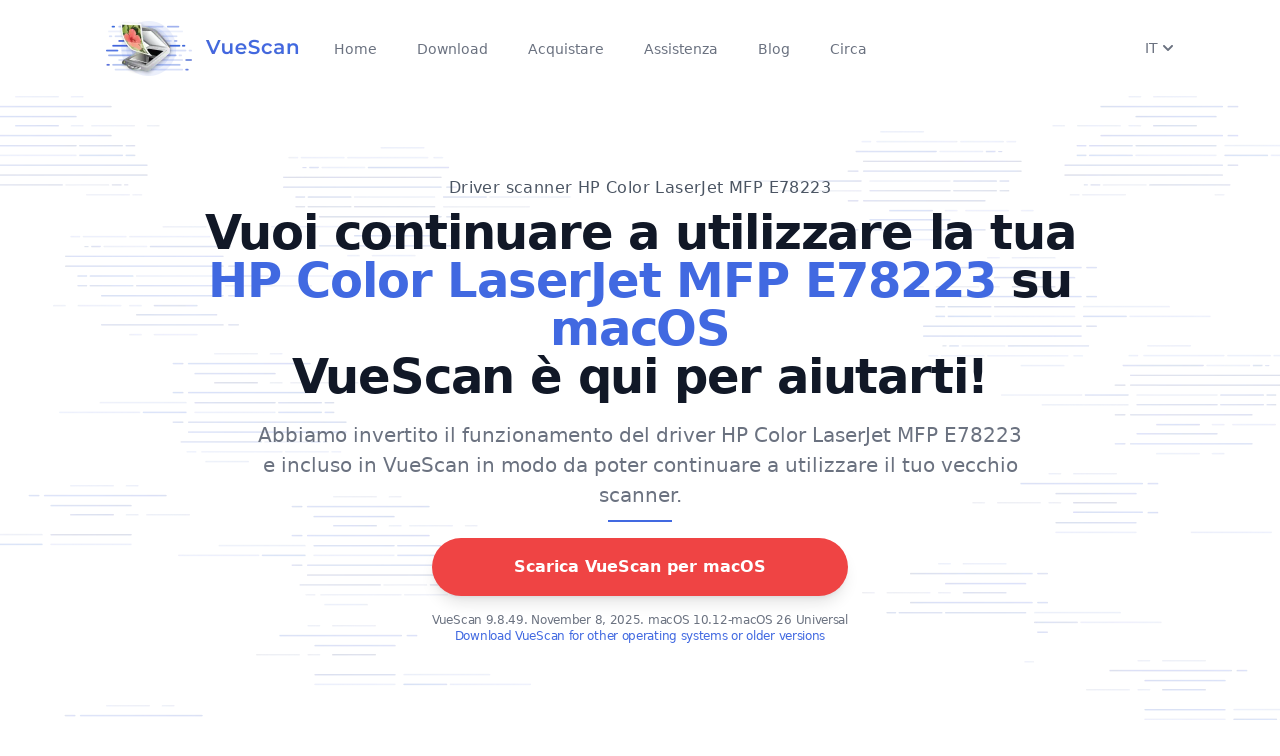

--- FILE ---
content_type: text/html; charset=utf-8
request_url: https://www.hamrick.com/it/vuescan/hp-color-laserjet-mfp-e78223-driver.html
body_size: 21888
content:
<!DOCTYPE html>
<html lang="it">
  <head>
    <script>
      window.vsPageInfo = {
        isScannerPage: true,
        hasFlatbed: true,
        hasFilm: false,
        hasADF: true,
        scannerVendor: 'HP',
        scannerName: 'Color LaserJet MFP E78223',
        needsPlugin: false,
        oldWin: false,
        oldMac: false
      };
      window.vsScannerCompatibilityArgs = [32,64,32,64,32,32,64,1,1];
    </script>
    <title>Driver scanner e software VueScan HP Color LaserJet MFP E78223</title>
    <meta http-equiv="Content-Type" content="text/html; charset=utf-8">
    <meta http-equiv="content-language" content="it">
    <meta name="description" content="Riavvia e funziona in 60 secondi con il nostro driver HP Color LaserJet MFP E78223 su Windows 10, macOS e altro ancora VueScan corregge i vecchi scanner che non funzionano nei nuovi computer.">
    <!-- Twitter Card -->
    <meta name="twitter:card"            content="summary" />
    <meta name="twitter:site"            content="@VueScan" />
    <meta name="twitter:creator"         content="@VueScan" />
    <meta name="twitter:title"           content="Driver scanner e software VueScan HP Color LaserJet MFP E78223" />
    <meta name="twitter:image"           content="https://static.hamrick.com/images/logo_center_with_text_1@2x_bg.png" />
    <meta name="twitter:description"     content="Riavvia e funziona in 60 secondi con il nostro driver HP Color LaserJet MFP E78223 su Windows 10, macOS e altro ancora VueScan corregge i vecchi scanner che non funzionano nei nuovi computer." />
    <!-- Facebook Open Graph -->
    <meta property="og:site_name"        content="VueScan" />
    <meta property="og:title"            content="Driver scanner e software VueScan HP Color LaserJet MFP E78223" />
    <meta property="og:url"              content="https://www.hamrick.com/it/vuescan/hp-color-laserjet-mfp-e78223-driver.html" />
    <meta property="og:image"            content="https://static.hamrick.com/images/logo_center_with_text_1@2x_bg.png" />
    <meta property="og:type"             content="website" />
    <meta property="og:description"      content="Riavvia e funziona in 60 secondi con il nostro driver HP Color LaserJet MFP E78223 su Windows 10, macOS e altro ancora VueScan corregge i vecchi scanner che non funzionano nei nuovi computer." />
     <script type="text/javascript" src="https://static.hamrick.com/js/menu.min.js?version=5611bf" defer></script>
     <script type="text/javascript" src="https://static.hamrick.com/js/liba.min.js?version=c5eb59" defer></script>
    <meta name="viewport" content="width=device-width, initial-scale=1.0">
    <link rel="stylesheet" type="text/css" href="https://static.hamrick.com/style.css?version=45b9c">
    <link rel="shortcut icon" type="image/x-icon" href="https://static.hamrick.com/favicon.ico">
    <link rel="canonical" href="https://www.hamrick.com/it/vuescan/hp-color-laserjet-mfp-e78223-driver.html"/>
    <link rel="alternate" href="https://www.hamrick.com/vuescan/hp_color_laserjet_mfp_e78223.html" hreflang="x-default"/>
    <link rel="alternate" href="https://www.hamrick.com/vuescan/hp_color_laserjet_mfp_e78223.html" hreflang="en" data-lan="en"/>
    <link rel="alternate" href="https://www.hamrick.com/de/vuescan/hp-color-laserjet-mfp-e78223-treiber.html" hreflang="de" data-lan="de"/>
    <link rel="alternate" href="https://www.hamrick.com/fr/vuescan/hp-color-laserjet-mfp-e78223-pilote.html" hreflang="fr" data-lan="fr"/>
    <link rel="alternate" href="https://www.hamrick.com/es/vuescan/hp-color-laserjet-mfp-e78223-controlador.html" hreflang="es" data-lan="es"/>
    <link rel="alternate" href="https://www.hamrick.com/it/vuescan/hp-color-laserjet-mfp-e78223-driver.html" hreflang="it" data-lan="it"/>
    <link rel="alternate" href="https://www.hamrick.com/ja/vuescan/hp-color-laserjet-mfp-e78223-doraiba.html" hreflang="ja" data-lan="ja"/>

    <!--[if lt IE 9]>
    <link rel="stylesheet" type="text/css" href="/style.css">
    <script src="/js/html5shiv.js"></script>
    <script src="/js/respond.min.js"></script>
    <![endif]-->

  </head>

    <body>
      <noscript>
      <div class="alert alert-danger text-center no-rounded-edge" role="alert">
        <strong>Warning!</strong> the VueScan website requires javascript to work properly. <img alt="VueScan Scanner Software" class="hidden" src="/images/noscript.png">
        </div>
      </noscript>
<nav x-data="AlpineNavbar()" class="bg-transparent backdrop-blur-md hidden-print">
    <div class="mx-auto my-4 max-w-6xl px-4 sm:px-6 lg:px-8">
        <div class="flex h-16 justify-between">
            <div class="flex items-center">
                <div class="flex flex-shrink-0 items-center">
                    <a
                        href="https://www.hamrick.com/"
                        :href="url('/')" >
                        <picture>
                            <source srcset="https://static.hamrick.com/images/logo_side_with_text_1@2x.avif" type="image/avif" />
                            <source srcset="https://static.hamrick.com/images/logo_side_with_text_1@2x.webp" type="image/webp" />
                            <img
                                srcset="
                                https://static.hamrick.com/images/logo_side_with_text_1.png,
                                https://static.hamrick.com/images/logo_side_with_text_1@2x.png 2x"
                                width="210"
                                height="64"
                                src="https://static.hamrick.com/images/logo_side_with_text_1.png"
                                alt="VueScan Logo" />
                        </picture>
                    </a>
                </div>
                <div class="hidden md:ml-6 md:flex md:space-x-8 h-10">
                    <a
                        href="https://www.hamrick.com/"
                        :href="url('/')"
                        :class="window.location.pathname == '/' ? 'vss-navbar-selected' : 'vss-navbar-nonselected'"
                        class="vss-navbar-item">
                        Home
                    </a>
                    <a
                        href="https://www.hamrick.com/download.html"
                        :href="url('/download.html')"
                        :class="window.location.pathname.indexOf('download') != -1 ? 'vss-navbar-selected' : 'vss-navbar-nonselected'"
                        class="vss-navbar-item vsDownloadButton">
                        Download
                    </a>
                    <a
                        href="https://www.hamrick.com/purchase-vuescan.html"
                        :href="url('/purchase-vuescan.html')"
                        :class="window.location.pathname.indexOf('purchase') != -1 ? 'vss-navbar-selected' : 'vss-navbar-nonselected'"
                        class="vss-navbar-item">
                        Acquistare
                    </a>
                    <a
                        href="https://www.hamrick.com/support/"
                        :class="window.location.pathname.indexOf('/support/') != -1 ? 'vss-navbar-selected' : 'vss-navbar-nonselected'"
                        class="vss-navbar-item">
                        Assistenza
                    </a>
                    <a
                        href="https://www.hamrick.com/blog/"
                        :class="window.location.pathname.indexOf('/blog/') != -1 ? 'vss-navbar-selected' : 'vss-navbar-nonselected'"
                        class="vss-navbar-item">
                        Blog
                    </a>
                    <a
                        href="https://www.hamrick.com/about-vuescan.html"
                        :class="window.location.pathname.indexOf('about-vuescan.html') != -1 ? 'vss-navbar-selected' : 'vss-navbar-nonselected'"
                        class="vss-navbar-item">
                        Circa
                    </a>
                </div>
            </div>
            <div class="flex justify-end gap-4">
                <div x-cloak x-show="hreflangs.length > 0" class="flex flex-shrink-0 items-center">
                    <div class="relative">
                        <div>
                            <button
                                type="button"
                                class="flex items-center justify-center bg-white text-sm font-medium text-gray-500 hover:text-gray-700"
                                aria-expanded="false"
                                aria-haspopup="true"
                                @click="languagemenu = !languagemenu"
                                @click.outside="languagemenu=false"
                                x-show="true">
                                <span x-text="document.querySelector('html').lang.toUpperCase()"> EN </span>
                                <span class="mt-1"> <svg xmlns="http://www.w3.org/2000/svg" class="h-5 w-5" viewBox="0 0 20 20" fill="currentColor">
  <path fill-rule="evenodd" d="M5.293 7.293a1 1 0 011.414 0L10 10.586l3.293-3.293a1 1 0 111.414 1.414l-4 4a1 1 0 01-1.414 0l-4-4a1 1 0 010-1.414z" clip-rule="evenodd" />
</svg> </span>
                            </button>
                        </div>
                        <div
                            class="absolute right-0 mt-2 w-36 origin-top-right rounded-md bg-white py-1 shadow-lg ring-1 ring-black ring-opacity-5 focus:outline-none"
                            role="menu"
                            aria-orientation="vertical"
                            aria-labelledby="user-menu-button"
                            tabindex="-1"
                            x-show="languagemenu">
                            <template x-for="hreflang in hreflangs">
                                <a 
                                    href="#"
                                    class="block px-4 py-2 text-sm text-gray-700" 
                                    role="menuitem" 
                                    tabindex="-1" 
                                    :href="hreflang.href"
                                    x-text="hreflang.lang"
                                    ></a >
                            </template>
                        </div>
                    </div>
                </div>
                <div class="flex items-center">
                    <div class="flex items-center md:hidden">
                        <!-- Mobile menu button -->
                        <button
                            @click="open=!open"
                            @click.outside="open=false"
                            type="button"
                            class="inline-flex items-center justify-center rounded-md p-2 text-gray-400 hover:bg-gray-100 hover:text-gray-500 focus:outline-none focus:ring-2 focus:ring-inset focus:ring-royal-blue-500"
                            aria-controls="mobile-menu"
                            aria-expanded="false">
                            <span class="sr-only">Open main menu</span>
                            <div class="m-0 h-6 w-6" x-show="!open"><svg xmlns="http://www.w3.org/2000/svg" class="h-6 w-6" fill="none" viewBox="0 0 24 24" stroke="currentColor" stroke-width="2">
  <path stroke-linecap="round" stroke-linejoin="round" d="M4 6h16M4 12h16M4 18h16" />
</svg></div>
                            <div class="m-0 h-6 w-6" x-show="open"><svg xmlns="http://www.w3.org/2000/svg" class="h-6 w-6" fill="none" viewBox="0 0 24 24" stroke="currentColor" stroke-width="2">
  <path stroke-linecap="round" stroke-linejoin="round" d="M6 18L18 6M6 6l12 12" />
</svg></div>
                        </button>
                    </div>
                </div>
            </div>
        </div>
    </div>
    <!-- Mobile menu, show/hide based on menu state. -->
    <div
        x-cloak
        x-show="open"
        x-transition:enter="transition ease-out duration-200 origin-top"
        x-transition:enter-start="transform opacity-0 scale-y-0"
        x-transition:enter-end="transform opacity-100 scale-y-100"
        x-transition:leave="transition ease-in duration-75 origin-top"
        x-transition:leave-start="transform opacity-100 scale-y-100"
        x-transition:leave-end="transform opacity-0 scale-y-0"
        class="md:hidden absolute w-full z-50">
        <div class="relative w-full bg-white shadow-lg space-y-1 pt-2 pb-3">
            <a
                href="https://www.hamrick.com/"
                :href="url('/')"
                :class="window.location.pathname == '/' ? 'vss-navbar-mobile-selected' : 'vss-navbar-mobile-nonselected'"
                class="vss-navbar-mobile-item">
                Home
            </a>
            <a
                href="https://www.hamrick.com/download.html"
                :href="url('/download.html')"
                :class="window.location.pathname.indexOf('download') != -1 ? 'vss-navbar-mobile-selected' : 'vss-navbar-mobile-nonselected'"
                class="vss-navbar-mobile-item vsDownloadButton">
                Download
            </a>
            <a
                href="https://www.hamrick.com/purchase-vuescan.html"
                :href="url('/purchase-vuescan.html')"
                :class="window.location.pathname.indexOf('purchase') != -1 ? 'vss-navbar-mobile-selected' : 'vss-navbar-mobile-nonselected'"
                class="vss-navbar-mobile-item">
                Acquistare
            </a>
            <a
                href="https://www.hamrick.com/support/"
                :class="window.location.pathname.indexOf('/support/') != -1 ? 'vss-navbar-mobile-selected' : 'vss-navbar-mobile-nonselected'"
                class="vss-navbar-mobile-item">
                Assistenza
            </a>
            <a
                href="https://www.hamrick.com/blog/"
                :class="window.location.pathname.indexOf('/blog/') != -1 ? 'vss-navbar-mobile-selected' : 'vss-navbar-mobile-nonselected'"
                class="vss-navbar-mobile-item">
                Blog
            </a>
            <a
                href="https://www.hamrick.com/about-vuescan.html"
                :class="window.location.pathname.indexOf('about-vuescan.html') != -1 ? 'vss-navbar-mobile-selected' : 'vss-navbar-mobile-nonselected'"
                class="vss-navbar-mobile-item">
                Circa
            </a>
        </div>
    </div>
</nav>

    <div class="alert alert-success text-center no-rounded-edge hidden vs-language-alert" style="margin-bottom:0px;" role="alert"></div>
        <div class="vuescan-container">
            <div class="overflow-hidden">
                <div class="relative">
                    <picture>
                        <source srcset="https://static.hamrick.com/images/vuescan-bg-headline-r.avif" type="image/avif">
                        <source srcset="https://static.hamrick.com/images/vuescan-bg-headline-r.webp" type="image/webp">
                        <img src="https://static.hamrick.com/images/vuescan-bg-headline-r.png" class="absolute align-middle -z-10 overflow-hidden select-none right-0 hidden lg:block" alt="Decorative lines" role="presentation">
                    </picture>
                    <picture>
                        <source srcset="https://static.hamrick.com/images/vuescan-bg-headline-l.avif" type="image/avif">
                        <source srcset="https://static.hamrick.com/images/vuescan-bg-headline-l.webp" type="image/webp">
                        <img src="https://static.hamrick.com/images/vuescan-bg-headline-l.png" class="absolute align-middle -z-10 overflow-hidden select-none left-0" alt="Decorative lines" role="presentation">
                    </picture>
                </div>
                <div class="mx-auto p-8 xl:max-w-5xl">
                    <div class="flex flex-col space-y justify-center items-center text-center sm:py-12">
                        <h1 class="vss-gray-superheadline">
Driver scanner HP Color LaserJet MFP E78223            </h1>
                      <h2 class="vss-headline-lg">
                      Vuoi continuare a utilizzare la tua <br><span class="text-royal-blue-500 text-2xl sm:text-5xl text-nowrap">HP Color LaserJet MFP E78223</span>  su <span class="vsPlatform text-royal-blue-500 text-2xl sm:text-5xl text-nowrap">Windows 10</span>
                      <br>VueScan è qui per aiutarti!                      </h2>
                      <p class="vss-subheadline">Abbiamo invertito il funzionamento del driver HP Color LaserJet MFP E78223 e incluso in VueScan in modo da poter continuare a utilizzare il tuo vecchio scanner.
                      </p>
                        <div class="border border-royal-blue-500 w-16 mb-4"></div>
                        <div class="flex flex-col space-y">
                            <div>
                                <a href="https://www.hamrick.com/download.html" type="button" class="vsDownloadButton vss-big-red-button">
                                    <span class="hidden md:block w-full">Scarica VueScan per <span class="vsPlatform">Windows</span>
</span>
                                    <span class="block md:hidden w-full">Download VueScan</span>
                                </a>
                            </div>
                            <span class="text-gray-500 tracking-tight text-xs pt-4">
                                <span class="vsDownloadText block"></span>
                                <a class="block" href="https://www.hamrick.com/alternate-versions.html">Download VueScan for other operating systems or older versions</a>
                            </span>
                        </div>
                    </div>
                </div>
            </div>
<!-- Review Site Widget (conditional) -->
<div id="review-widget-container" class="mt-6 flex justify-center" style="display: flex;">
  <a href="#" target="_blank" rel="noopener noreferrer"
    class="group no-underline hover:no-underline decoration-none hover:decoration-none"
    style="text-decoration: none !important;" x-data="{ 
                       domain: 'https://www.trust' + 'pilot.com/review/hamrick.com',
                       brandName: 'Trust' + 'pilot'
                     }" x-bind:href="domain">
    <div
      class="bg-white border border-gray-200 rounded-lg px-4 py-3 shadow-sm hover:shadow-md transition-shadow duration-200">
      <!-- Horizontal Layout -->
      <div class="flex items-center space-x-2">
        <!-- Excellent Text -->
        <span class="text-gray-800 font-semibold text-sm">Excellent</span>

        <!-- Stars Row -->
        <div class="flex items-center space-x-1">
          <div class="w-5 h-5 bg-green-500 flex items-center justify-center">
            <svg class="w-3 h-3 text-white fill-current" viewBox="0 0 20 20">
              <path
                d="M9.049 2.927c.3-.921 1.603-.921 1.902 0l1.07 3.292a1 1 0 00.95.69h3.462c.969 0 1.371 1.24.588 1.81l-2.8 2.034a1 1 0 00-.364 1.118l1.07 3.292c.3.921-.755 1.688-1.54 1.118l-2.8-2.034a1 1 0 00-1.175 0l-2.8 2.034c-.784.57-1.838-.197-1.539-1.118l1.07-3.292a1 1 0 00-.364-1.118L2.98 8.72c-.783-.57-.38-1.81.588-1.81h3.461a1 1 0 00.951-.69l1.07-3.292z" />
            </svg>
          </div>
          <div class="w-5 h-5 bg-green-500 flex items-center justify-center">
            <svg class="w-3 h-3 text-white fill-current" viewBox="0 0 20 20">
              <path
                d="M9.049 2.927c.3-.921 1.603-.921 1.902 0l1.07 3.292a1 1 0 00.95.69h3.462c.969 0 1.371 1.24.588 1.81l-2.8 2.034a1 1 0 00-.364 1.118l1.07 3.292c.3.921-.755 1.688-1.54 1.118l-2.8-2.034a1 1 0 00-1.175 0l-2.8 2.034c-.784.57-1.838-.197-1.539-1.118l1.07-3.292a1 1 0 00-.364-1.118L2.98 8.72c-.783-.57-.38-1.81.588-1.81h3.461a1 1 0 00.951-.69l1.07-3.292z" />
            </svg>
          </div>
          <div class="w-5 h-5 bg-green-500 flex items-center justify-center">
            <svg class="w-3 h-3 text-white fill-current" viewBox="0 0 20 20">
              <path
                d="M9.049 2.927c.3-.921 1.603-.921 1.902 0l1.07 3.292a1 1 0 00.95.69h3.462c.969 0 1.371 1.24.588 1.81l-2.8 2.034a1 1 0 00-.364 1.118l1.07 3.292c.3.921-.755 1.688-1.54 1.118l-2.8-2.034a1 1 0 00-1.175 0l-2.8 2.034c-.784.57-1.838-.197-1.539-1.118l1.07-3.292a1 1 0 00-.364-1.118L2.98 8.72c-.783-.57-.38-1.81.588-1.81h3.461a1 1 0 00.951-.69l1.07-3.292z" />
            </svg>
          </div>
          <div class="w-5 h-5 bg-green-500 flex items-center justify-center">
            <svg class="w-3 h-3 text-white fill-current" viewBox="0 0 20 20">
              <path
                d="M9.049 2.927c.3-.921 1.603-.921 1.902 0l1.07 3.292a1 1 0 00.95.69h3.462c.969 0 1.371 1.24.588 1.81l-2.8 2.034a1 1 0 00-.364 1.118l1.07 3.292c.3.921-.755 1.688-1.54 1.118l-2.8-2.034a1 1 0 00-1.175 0l-2.8 2.034c-.784.57-1.838-.197-1.539-1.118l1.07-3.292a1 1 0 00-.364-1.118L2.98 8.72c-.783-.57-.38-1.81.588-1.81h3.461a1 1 0 00.951-.69l1.07-3.292z" />
            </svg>
          </div>
          <div class="w-5 h-5 bg-green-500 flex items-center justify-center">
            <svg class="w-3 h-3 text-white fill-current" viewBox="0 0 20 20">
              <path
                d="M9.049 2.927c.3-.921 1.603-.921 1.902 0l1.07 3.292a1 1 0 00.95.69h3.462c.969 0 1.371 1.24.588 1.81l-2.8 2.034a1 1 0 00-.364 1.118l1.07 3.292c.3.921-.755 1.688-1.54 1.118l-2.8-2.034a1 1 0 00-1.175 0l-2.8 2.034c-.784.57-1.838-.197-1.539-1.118l1.07-3.292a1 1 0 00-.364-1.118L2.98 8.72c-.783-.57-.38-1.81.588-1.81h3.461a1 1 0 00.951-.69l1.07-3.292z" />
            </svg>
          </div>
        </div>

        <!-- Review Count -->
        <span x-cloak x-show="false" class="text-gray-600 text-sm">based on <span class="font-medium">886
            reviews</span></span>

        <!-- Review Score -->
        <span x-cloak x-show="true" class="text-gray-600 text-sm">TrustScore: <span
            class="font-medium">4.9</span>/5</span>

        <!-- Brand Logo and Name -->
        <div class="flex items-center space-x-1">
          <svg class="w-4 h-4" viewBox="0 0 24 24" fill="none">
            <rect width="24" height="24" fill="#00B67A" />
            <path d="M12 2L14.4 9.6H22L16.2 14.4L18.6 22L12 17.2L5.4 22L7.8 14.4L2 9.6H9.6L12 2Z" fill="white" />
          </svg>
          <span class="font-bold text-gray-900 text-sm" x-text="brandName"></span>
        </div>
      </div>
    </div>
  </a>
</div>
<div id="wapo-quote-container" style="display: none;">
<div class="bg-white border-2 border-blue-100 rounded-xl shadow-lg py-8 px-6 mx-auto max-w-4xl my-8">
    <div class="flex flex-col items-center text-center space-y-6">
        <!-- As seen in header -->
        <div class="bg-blue-50 text-blue-800 text-xs font-semibold px-3 py-1 rounded-full uppercase tracking-wide">
            As Featured In
        </div>
        
        <!-- Quote with better styling -->
        <div class="relative">
            <svg class="absolute -top-2 -left-4 w-8 h-8 text-blue-200" fill="currentColor" viewBox="0 0 32 32">
                <path d="M10 8c-3.3 0-6 2.7-6 6v10h10V14h-4c0-2.2 1.8-4 4-4V8zm16 0c-3.3 0-6 2.7-6 6v10h10V14h-4c0-2.2 1.8-4 4-4V8z"/>
            </svg>
            <div class="text-xl md:text-2xl font-semibold text-gray-900 leading-relaxed italic pl-6">
                If your scanner is valuable to you - VueScan can keep it operational!
            </div>
        </div>
        
        <!-- Logo with more prominence -->
        <div class="flex items-center space-x-3 bg-gray-50 px-4 py-2 rounded-lg">
            <div class="h-8 w-auto text-gray-700">
                <svg viewBox="0 0 463 72" xmlns="http://www.w3.org/2000/svg" class="w-full h-full">
  <path d="M26.536 22.732v25.039c3.383-1.827 5.752-5.008 6.902-8.595l.271.136c-.745 8.933-6.835 17.865-16.309 17.865-9.542 0-16.58-7.105-16.58-18.475 0-8.526 5.549-13.873 12.655-18.678a12.407 12.407 0 0 0-3.181-.406c-4.873 0-7.715 3.316-7.715 6.7h-.406c-.068-.474-.068-.947-.068-1.421 0-6.023 3.181-13.332 10.896-13.332 4.94 0 8.73 4.534 14.482 4.534 2.301 0 5.143-1.083 6.293-3.587h.203c-.067 4.4-1.42 8.934-7.443 10.22zM30.19 48.38c-3.384 3.586-7.038 6.632-11.775 6.632-8.797 0-15.564-6.903-15.564-16.919 0-5.887 2.436-9.067 5.143-12.79h-.271c-1.692 1.692-6.158 5.955-6.158 13.196 0 11.099 6.97 17.934 16.106 17.934 6.361 0 10.692-4.398 12.655-7.985l-.136-.068zm2.706-32.821c-1.15 2.165-3.586 4.939-8.526 4.939-4.94 0-9.474-3.384-13.467-3.384-3.655 0-6.158 2.437-7.106 4.264l.068.136c1.286-1.286 3.248-2.572 6.429-2.572 5.278 0 8.662 3.249 14.008 3.249 5.685 0 8.256-3.723 8.73-6.564l-.136-.068zm-18.813 4.669c-3.451 3.587-6.632 7.512-6.632 15.159 0 4.195 1.421 8.526 4.602 11.233l1.962-1.016V27.469l-1.827.947-.338-.677 9.474-5.144c-2.571-.54-4.872-1.69-7.241-2.367zm11.708 2.639c-.474.067-.947.067-1.489.067-.947 0-1.827-.067-2.707-.271v19.76L12.73 47.23c1.827 1.353 4.06 2.165 6.902 2.165 2.301 0 4.331-.474 6.158-1.286V22.867h.001zm-9.745 3.452l-1.286.744V45.2l1.286-.677V26.319zm38.912 2.571v23.415c0 6.496-5.752 10.896-12.181 12.181l-.135-.271c3.181-1.557 5.008-4.737 5.008-8.121V31.867l-3.654-3.315-1.421 1.556v18.881l2.03 1.827v.136l-5.481 5.955-6.293-5.752v-.271l2.436-2.572V18.401l7.173-7.646.135.067v18.136l5.888-6.361 6.158 5.55 1.15-1.219.542.475-1.355 1.487zM36.01 51.019v-.135l1.421-1.422V17.25l-1.421 1.49v30.046l-2.166 2.166v.135l5.278 4.737.947-1.083-4.059-3.722zm13.805-20.235l-4.399-3.789-.947 1.015 3.925 3.52v24.362c0 1.624-.338 3.315-.947 4.263l.068.068c1.692-1.219 2.301-3.046 2.301-5.414V30.784h-.001zm15.903 11.708v3.451l6.564 5.143 3.79-4.06.542.541-8.797 9.406-8.933-7.173-1.353 1.421-.542-.541 1.557-1.624V31.935l12.79-9.339 6.7 10.828-12.318 9.068zm-5.008 5.956v-17.19l-1.421 1.016v16.851l8.392 6.835 1.083-1.15-8.054-6.362zm5.144-20.844l-.136.068v13.873l6.023-4.399-5.887-9.542zm1.759-1.353l-1.218.879 5.956 9.542 1.218-.88-5.956-9.541zm54.534 30.655l-9.407-8.121-7.173 8.121-9.745-8.392V35.251h-1.895c-1.692 0-2.571 1.083-2.978 2.368h-.203a10.753 10.753 0 0 1-.338-2.571c0-1.76.474-6.361 5.414-6.361v-11.64c0-2.233-2.639-3.113-2.639-6.091 0-3.856 3.654-7.646 10.354-10.016l.271.203c-2.436 1.422-3.722 2.775-3.722 5.685 0 4.467 4.331 3.316 4.331 10.354v2.707l7.918-8.324 8.324 8.188 7.85-8.188 7.579 7.444v25.039l-13.941 12.858zm-24.159-9.474V33.154h-3.79c-1.963 0-2.842 1.285-2.978 2.436l.067.068c.677-.744 1.354-1.15 2.91-1.15h2.368v13.67l8.933 7.715 1.015-1.219-8.525-7.242zm0-31.062c0-2.774-2.436-3.722-2.436-5.481 0-2.437.947-4.466 2.436-6.361l-.135-.067c-2.03 1.557-3.925 4.061-3.925 6.496 0 2.437 2.639 3.587 2.639 5.753v11.978h1.421V16.37zm14.279 6.768l-5.143-5.008-2.707 2.774V44.86l6.158 5.211 1.692-1.895V23.138zm2.165 24.159V22.191l-5.752-5.685-1.083 1.083 5.414 5.21v25.242l9.136 7.918 1.083-1.016-8.798-7.646zm13.129-25.039l-4.263-4.061-2.436 2.504v24.092l6.632 5.819.067-.067V22.258zm2.165-.947l-4.94-4.805-1.015 1.083 4.534 4.331v28.287l1.421-1.354V21.311zm28.755 35.595l-6.429-5.82-5.752 5.82-7.038-6.226-.948 1.015-.541-.541 1.218-1.286V31.733l12.723-9.204 7.309 5.685 1.286-1.354.542.542-1.489 1.556v18.746l3.586 3.315 1.151-1.218.541.474-6.159 6.631zm-17.324-7.511V31.123l-1.421 1.015v17.934l6.497 5.82 1.083-1.083-6.159-5.414zm10.895-17.798l-5.549-4.331-.203.136v19.692l4.602 3.992 1.15-1.15V31.597zm2.166 18.407V30.582l-5.752-4.67-1.353.947 5.684 4.467V50.68l5.685 5.143 1.015-1.083-5.279-4.736zm23.956-15.159h6.97v14.482l-10.76 7.579c-1.421-1.624-3.452-2.774-5.955-2.774-2.03 0-3.655.677-5.82 2.504l-.338-.136 9.204-13.399h-5.685V30.514l11.302-7.85c1.353 1.083 2.368 1.691 4.128 1.691 1.354 0 3.316-.271 4.805-1.488l.271.135-8.122 11.843zm-7.579 17.324c-1.963 0-3.519.677-4.873 1.624v.136c1.083-.474 2.166-.609 3.181-.609 1.556 0 3.993.745 5.617 2.64l1.557-1.15c-1.287-1.49-2.843-2.641-5.482-2.641zm7.24-11.369h-3.79l-7.918 11.438.068.135c1.962-1.421 3.857-2.368 6.158-2.368 2.03 0 4.128.947 5.414 2.571l.068-.067V40.8zm-9.88 0V29.906l-1.421 1.015V42.29h5.481l1.083-1.489h-5.143V40.8zm14.144-13.264c-1.421 1.016-2.233 1.557-4.602 1.557-1.354 0-2.978-.609-4.263-1.963l-.135.068v9.88h2.571l6.497-9.475-.068-.067zm-3.248-.609c-1.218 0-2.774-.608-3.79-1.962l-1.692 1.15c1.286 1.557 2.504 2.233 4.398 2.233 1.218 0 2.978-.339 4.805-1.896l.067-.202c-1.149.475-2.57.677-3.788.677zm1.15 11.641h-4.399l-1.015 1.421h3.993v13.128l1.421-1.015V38.568zm28.49-9.678v23.415c0 6.496-5.752 10.896-12.181 12.181l-.135-.271c3.181-1.557 5.008-4.737 5.008-8.121V31.867l-3.654-3.315-1.421 1.556v18.881l2.03 1.827v.136l-5.481 5.955-6.293-5.752v-.271l2.436-2.572V18.401l7.173-7.646.135.067v18.136l5.888-6.361 6.158 5.55 1.15-1.219.542.475-1.355 1.487zm-18.948 22.129v-.135l1.421-1.422V17.25l-1.421 1.489v30.046l-2.166 2.166v.135l5.278 4.737.947-1.083-4.059-3.721zm13.805-20.235l-4.399-3.789-.947 1.015 3.925 3.52v24.362c0 1.624-.338 3.315-.947 4.263l.068.068c1.692-1.219 2.301-3.046 2.301-5.414V30.784h-.001zm17.46 26.122l-5.82-5.346-1.354 1.421-.542-.542 1.557-1.691V31.191l-2.842-2.707-1.083 1.219-.542-.542 6.09-6.632 5.414 4.873 1.354-1.489.609.474-1.692 1.827v19.761l3.249 3.045 1.489-1.557.541.542-6.428 6.901zm-3.993-6.631V30.108l-3.519-3.248-.947 1.083 3.045 2.91v20.099l5.414 4.872 1.015-1.083-5.008-4.466zm2.03-28.287l-5.549-5.075 5.076-5.414 5.549 5.075-5.076 5.414zm-3.451-6.159l-1.015 1.015 4.398 4.128 1.015-1.15-4.398-3.993zm34.029 41.077l-5.888-5.346V31.8l-3.587-3.248-1.895 2.03v18.271l2.098 1.962v.271l-5.549 5.82-6.294-5.752v-.203l2.437-2.571V31.326l-3.181-2.91-1.286 1.421-.541-.541 6.158-6.7 6.158 5.482v1.353l6.429-6.835 6.022 5.414 1.354-1.421.609.541-1.624 1.692v19.354l3.045 2.842 1.489-1.624.541.541-6.495 6.971zm-17.866-5.887v-.135c0 .135 1.354-1.354 1.354-1.354V30.31l-3.858-3.519-.948 1.015 3.384 3.113v17.865l-2.098 2.166v.135l5.211 4.737 1.082-1.15-4.127-3.653zm14.143-.541V30.65l-4.195-3.79-1.083 1.15 3.857 3.451v19.693l5.075 4.737 1.083-1.151-4.737-4.262zm22.806 18.609c-2.232-2.436-3.789-3.451-5.887-3.451-2.233 0-4.805.88-7.444 2.301l-.203-.202 9.339-10.828-6.632-5.278-1.286 1.354-.541-.474 1.488-1.624V31.733l12.858-9.204 7.173 5.685 1.219-1.354.541.542-1.421 1.556v23.145c0 3.519 1.962 3.384 1.962 6.022 0 3.045-4.399 5.887-11.166 10.962zm-9-18.745V31.191l-1.421 1.016v18.745l6.699 5.414 1.016-1.219-6.294-4.805zm4.737 13.535c-2.233 0-4.264.677-6.158 1.962v.136c1.218-.474 2.571-1.083 4.872-1.083 2.098 0 3.857 1.15 5.617 3.181l1.354-1.083c-1.693-1.962-3.723-3.113-5.685-3.113zm8.256-6.497c-1.691-1.083-2.098-2.233-2.098-5.143v-1.219l-11.234 12.993.068.067c2.165-1.285 4.128-2.232 7.309-2.232 2.707 0 4.534 1.082 6.632 2.842 1.286-1.083 2.165-2.165 2.165-3.857 0-1.353-1.151-2.368-2.842-3.451zm-2.098-25.783l-5.617-4.398-.136.135v20.775l4.332 3.384 1.421-1.624V31.597zm4.128 24.836c-1.76-1.354-1.963-2.504-1.963-5.414V30.447l-5.685-4.602-1.285.88 5.549 4.398v20.843c0 2.91.136 3.723 1.963 4.94 1.624 1.083 2.909 2.233 2.909 3.79 0 .405-.067 1.082-.067 1.082l.067.068c.339-.339.745-.88.745-1.76.001-1.488-.744-2.503-2.233-3.653zm16.242.473l-6.226-4.872-1.286 1.421-.541-.542 1.488-1.624V27.604h-3.925l-.136-.135 2.369-3.52h1.691v-4.533l7.174-7.647.135.136V23.95h5.414l.136.136-2.369 3.519h-3.181V48.11l3.723 2.843 1.421-1.557.541.541-6.428 6.969zm-4.399-38.641l-1.421 1.557v4.128h1.421v-5.685zm0 32.348V27.604h-1.421v23.821l5.752 4.467 1.015-1.083-5.346-4.196zm32.956-21.046v18.948l-11.437 8.459-8.595-6.496-1.015 1.15-.541-.542 1.218-1.353V31.191l11.979-8.595 7.985 6.227 1.285-1.354.542.541-1.421 1.557zm-18.203 19.49V30.582l-1.422 1.015v18.204l8.121 6.226 1.286-.947-7.985-6.023zM312.02 31.8l-5.685-4.467-.067.068v20.166l5.752 4.331V31.8zm2.166-1.218l-6.294-4.873-1.285.947 6.158 4.737V52.44l1.421-1.082V30.582zm30.994 26.324l-5.888-5.346V31.8l-3.587-3.248-1.895 2.03v18.271l2.098 1.962v.271l-5.549 5.82-6.294-5.752v-.203l2.437-2.571V31.326l-3.181-2.91-1.286 1.421-.541-.541 6.158-6.7 6.158 5.482v1.353l6.429-6.835 6.023 5.414 1.353-1.421.609.541-1.624 1.692v19.354l3.045 2.842 1.489-1.624.541.541-6.495 6.971zm-17.867-5.887v-.135c0 .135 1.354-1.354 1.354-1.354V30.31l-3.857-3.519-.947 1.015 3.384 3.113v17.865l-2.098 2.166v.135l5.211 4.737 1.083-1.15-4.13-3.653zm14.144-.541V30.65l-4.195-3.79-1.083 1.15 3.857 3.451v19.693l5.075 4.737 1.083-1.151-4.737-4.262zm45.529 6.428c-1.895-2.03-2.571-2.707-4.805-3.316v13.264l-.136.067-2.707-2.437-7.85 7.241-.136-.067V53.455c-2.368.541-4.872 1.76-7.309 4.195l-.135-.067c.474-5.211 3.045-9.068 7.443-10.557V33.83h-1.421c-1.962 0-3.045 1.015-3.992 2.842h-.203c-.203-.608-.339-1.557-.339-3.112 0-2.843 2.098-5.82 5.55-5.82h.405v-7.309l-2.774-2.504-1.354 1.354-.474-.474 6.835-7.241 6.361 5.82v6.158l1.489-1.624v-7.783h.744v7.106l9-9.678 7.647 6.971v29.438l-11.839 8.932zm-15.632-5.955c-2.774.541-4.736 2.233-6.022 4.466l.067.136c1.896-1.624 3.654-2.368 5.955-2.91v-1.692zm2.166-19.421h-3.722c-2.572 0-3.587 1.624-3.654 3.519l.067.067c.812-1.354 1.624-1.827 3.248-2.029h2.64v36.881l1.421-1.354V31.53zm0-12.182l-3.384-3.112-1.083 1.15 3.046 2.706v7.647h1.421v-8.391zm7.918 3.857l-1.489 1.557v39.183l1.489 1.354V23.205zm8.865-1.556l-3.993-3.654-4.128 4.467v23.82c3.519.339 5.955 1.354 8.053 3.654l.068-.067v-28.22zm-8.121 29.302v1.76c2.301.541 3.248 1.218 4.872 3.112l1.557-1.218c-1.625-2.03-3.249-3.247-6.429-3.654zm10.286-30.384l-4.602-4.264-1.083 1.15 4.264 3.925v31.468l1.421-1.083V20.567zm29.979 9v18.948l-11.438 8.459-8.594-6.496-1.016 1.15-.541-.542 1.218-1.353V31.191l11.979-8.595 7.985 6.227 1.285-1.354.542.541-1.42 1.557zm-18.204 19.49V30.582l-1.422 1.015v18.204l8.121 6.226 1.286-.947-7.985-6.023zM415.138 31.8l-5.684-4.467-.068.068v20.166l5.752 4.331V31.8zm2.166-1.218l-6.294-4.873-1.285.947 6.158 4.737V52.44l1.421-1.082V30.582zm20.842 4.263h6.971v14.482l-10.76 7.579c-1.421-1.624-3.451-2.774-5.955-2.774-2.03 0-3.654.677-5.82 2.504l-.338-.136 9.203-13.399h-5.685V30.514l11.302-7.85c1.354 1.083 2.368 1.691 4.128 1.691 1.354 0 3.315-.271 4.805-1.488l.271.135-8.122 11.843zm-7.579 17.324c-1.962 0-3.519.677-4.872 1.624v.136c1.083-.474 2.165-.609 3.181-.609 1.557 0 3.992.745 5.616 2.64l1.557-1.15c-1.285-1.49-2.842-2.641-5.482-2.641zm7.242-11.369h-3.79l-7.917 11.438.067.135c1.962-1.421 3.857-2.368 6.158-2.368 2.03 0 4.128.947 5.414 2.571l.067-.067V40.8h.001zm-9.88 0V29.906l-1.422 1.015V42.29h5.481l1.083-1.489h-5.142V40.8zm14.143-13.264c-1.422 1.016-2.233 1.557-4.603 1.557-1.354 0-2.978-.609-4.263-1.963l-.136.068v9.88h2.571l6.497-9.475-.066-.067zm-3.249-.609c-1.218 0-2.774-.608-3.789-1.962l-1.692 1.15c1.286 1.557 2.504 2.233 4.399 2.233 1.218 0 2.978-.339 4.805-1.896l.067-.202c-1.15.475-2.571.677-3.79.677zm1.151 11.641h-4.398l-1.015 1.421h3.992v13.128l1.421-1.015V38.568zm16.377 18.338l-6.226-4.872-1.286 1.421-.541-.542 1.488-1.624V27.604h-3.925l-.135-.135 2.368-3.52h1.691v-4.533l7.174-7.647.136.136V23.95h5.413l.136.136-2.369 3.519h-3.18V48.11l3.722 2.843 1.421-1.557.541.541-6.428 6.969zm-4.399-38.641l-1.421 1.557v4.128h1.421v-5.685zm0 32.348V27.604h-1.421v23.821l5.752 4.467 1.015-1.083-5.346-4.196z" fill="currentColor"/>
</svg>
            </div>
            <span class="text-gray-500 text-sm font-medium">Technology Review</span>
        </div>
        
        <!-- Social proof with stats -->
        <div class="flex flex-col sm:flex-row items-center justify-center space-y-2 sm:space-y-0 sm:space-x-8 text-sm text-gray-600 pt-4 border-t border-gray-100">
            <div class="flex items-center space-x-2">
                <svg class="w-4 h-4 text-green-600" fill="currentColor" viewBox="0 0 20 20">
                    <path fill-rule="evenodd" d="M10 18a8 8 0 100-16 8 8 0 000 16zm3.707-9.293a1 1 0 00-1.414-1.414L9 10.586 7.707 9.293a1 1 0 00-1.414 1.414l2 2a1 1 0 001.414 0l4-4z" clip-rule="evenodd"></path>
                </svg>
                <span><strong>1,000,000+</strong> users worldwide</span>
            </div>
            <div class="flex items-center space-x-2">
                <a href="#" target="_blank" rel="noopener noreferrer nofollow" class="text-gray-700 flex items-center space-x-1 hover:underline" 
                   x-data="{ url: 'https://www.trust' + 'pilot.com/review/' + 'hamrick.com' }" 
                   x-bind:href="url">
                    <div class="w-5 h-5 bg-green-500 flex items-center justify-center">
                        <svg class="w-3 h-3 text-white fill-current" viewBox="0 0 20 20">
                            <path d="M9.049 2.927c.3-.921 1.603-.921 1.902 0l1.07 3.292a1 1 0 00.95.69h3.462c.969 0 1.371 1.24.588 1.81l-2.8 2.034a1 1 0 00-.364 1.118l1.07 3.292c.3.921-.755 1.688-1.54 1.118l-2.8-2.034a1 1 0 00-1.175 0l-2.8 2.034c-.784.57-1.838-.197-1.539-1.118l1.07-3.292a1 1 0 00-.364-1.118L2.98 8.72c-.783-.57-.38-1.81.588-1.81h3.461a1 1 0 00.951-.69l1.07-3.292z"></path>
                        </svg>
                    </div>
                    <span><strong>4.9/5</strong> from 1000+ reviews</span>
                </a>
            </div>
        </div>
    </div>
</div>
</div>
<!-- Features Section: Vertical Cards -->
<div
  class="overflow-hidden bg-white dark:bg-gray-900 dark:text-gray-100"
>
  <div class="container mx-auto px-4 py-16 lg:px-8 xl:max-w-7xl">
    <div class="flex flex-col gap-12 lg:flex-row lg:items-center lg:gap-20">
      <!-- Heading -->
      <div class="space-y-10 md:py-12 lg:w-5/12 xl:w-5/12">
        <div>
          <div class="text-base/7 font-semibold text-royal-blue-500" >
            What is VueScan?
          </div>
          <h2 class="mb-4 text-4xl font-black text-black dark:text-white">
            <!-- Scan Anything with VueScan -->
             The Universal Scanner Software
          </h2>
          <h3 class="text-base leading-relaxed font-normal text-gray-600 dark:text-gray-300">
            VueScan is a scanning application for Windows, macOS, and Linux that replaces your scanner's software. It works with flatbed, document, and film/slide scanners. Trusted by both home users and large organizations, VueScan is the perfect solution for unsupported scanners or those needing more powerful scanning features.
          </h3>
        </div>
      </div>
      <!-- END Heading -->

      <!-- Features in Cards -->
      <div class="relative flex-none lg:w-7/12 xl:w-7/12">
        <div
          class="bg-tranparent absolute top-0 left-0 -mt-5 -ml-12 size-40 rounded-full border border-royal-blue-200 lg:size-72 dark:border-royal-blue-900"
        ></div>
        <div
          class="bg-tranparent absolute top-0 left-0 -mt-2 -ml-14 size-40 rounded-full border border-royal-blue-100 lg:size-72 dark:border-royal-blue-950"
        ></div>
        <div
          class="bg-tranparent absolute right-0 bottom-0 -mr-12 -mb-5 size-40 rounded-full border border-royal-blue-200 lg:size-72 dark:border-royal-blue-900"
        ></div>
        <div
          class="bg-tranparent absolute right-0 bottom-0 -mr-14 -mb-2 size-40 rounded-full border border-royal-blue-100 lg:size-72 dark:border-royal-blue-950"
        ></div>
        <div class="relative flex flex-col gap-6 md:flex-row">
          <div class="space-y-6 md:mt-24 md:w-1/2">
            <div class="group rounded-2xl border border-gray-200 bg-white/25 p-6 backdrop-blur-sm transition duration-200 ease-out hover:border-royal-blue-300 xl:p-8 dark:border-gray-700/75 dark:bg-gray-800/25 dark:hover:border-royal-blue-700/75" >
              <div class="relative m-2 mb-6 inline-flex size-10 items-center justify-center" >
                <div class="absolute inset-0 -m-2 rotate-6 rounded-3xl bg-royal-blue-300 transition duration-200 ease-out group-hover:scale-105 group-hover:-rotate-3"></div>
                <div class="absolute inset-0 -rotate-6 rounded-2xl bg-royal-blue-700/75 shadow-inner transition duration-200 ease-out group-hover:scale-105 group-hover:rotate-2"></div>
                <svg
                  class="hi-outline hi-adjustments-vertical relative inline-block size-6 text-white transition duration-200 ease-out group-hover:scale-110"
                  xmlns="http://www.w3.org/2000/svg"
                  fill="none"
                  viewBox="0 0 24 24"
                  stroke-width="1.5"
                  stroke="currentColor"
                  aria-hidden="true"
                >
                  <path stroke-linecap="round" stroke-linejoin="round" d="M11.42 15.17 17.25 21A2.652 2.652 0 0 0 21 17.25l-5.877-5.877M11.42 15.17l2.496-3.03c.317-.384.74-.626 1.208-.766M11.42 15.17l-4.655 5.653a2.548 2.548 0 1 1-3.586-3.586l6.837-5.63m5.108-.233c.55-.164 1.163-.188 1.743-.14a4.5 4.5 0 0 0 4.486-6.336l-3.276 3.277a3.004 3.004 0 0 1-2.25-2.25l3.276-3.276a4.5 4.5 0 0 0-6.336 4.486c.091 1.076-.071 2.264-.904 2.95l-.102.085m-1.745 1.437L5.909 7.5H4.5L2.25 3.75l1.5-1.5L7.5 4.5v1.409l4.26 4.26m-1.745 1.437 1.745-1.437m6.615 8.206L15.75 15.75M4.867 19.125h.008v.008h-.008v-.008Z" />
                </svg>
              </div>
              <h4 class="mb-2 text-xl font-bold">Works with Old Scanners</h4>
              <p class="text-base leading-relaxed text-gray-600 dark:text-gray-400">
              We have reverse-engineered old scanner drivers so you can use scanners no longer supported by manufacturers or modern operating systems.
              </p>
            </div>
            <div class="group rounded-2xl border border-gray-200 bg-white/25 p-6 backdrop-blur-sm transition duration-200 ease-out hover:border-royal-blue-300 xl:p-8 dark:border-gray-700/75 dark:bg-gray-800/25 dark:hover:border-royal-blue-700/75" >
              <div class="relative m-2 mb-6 inline-flex size-10 items-center justify-center" >
                <div class="absolute inset-0 -m-2 rotate-6 rounded-3xl bg-royal-blue-300 transition duration-200 ease-out group-hover:scale-105 group-hover:-rotate-3" ></div>
                <div class="absolute inset-0 -rotate-6 rounded-2xl bg-royal-blue-700/75 shadow-inner transition duration-200 ease-out group-hover:scale-105 group-hover:rotate-2" ></div>
                <svg
                  class="hi-outline hi-chart-pie relative inline-block size-6 text-white transition duration-200 ease-out group-hover:scale-110"
                  xmlns="http://www.w3.org/2000/svg"
                  fill="none"
                  viewBox="0 0 24 24"
                  stroke-width="1.5"
                  stroke="currentColor"
                  aria-hidden="true"
                >
                  <path stroke-linecap="round" stroke-linejoin="round" d="M6 13.5V3.75m0 9.75a1.5 1.5 0 0 1 0 3m0-3a1.5 1.5 0 0 0 0 3m0 3.75V16.5m12-3V3.75m0 9.75a1.5 1.5 0 0 1 0 3m0-3a1.5 1.5 0 0 0 0 3m0 3.75V16.5m-6-9V3.75m0 3.75a1.5 1.5 0 0 1 0 3m0-3a1.5 1.5 0 0 0 0 3m0 9.75V10.5" />
                </svg>
              </div>
              <h4 class="mb-2 text-xl font-bold">Works with New Scanners </h4>
              <p class="text-base leading-relaxed text-gray-600 dark:text-gray-400">
              VueScan works with the latest drivers and plugins from manufacturers, ensuring compatibility with new scanners on all major operating systems.
            </p>
            </div>
          </div>
          <div class="space-y-6 md:w-1/2">
            <div class="group rounded-2xl border border-gray-200 bg-white/25 p-6 backdrop-blur-sm transition duration-200 ease-out hover:border-royal-blue-300 xl:p-8 dark:border-gray-700/75 dark:bg-gray-800/25 dark:hover:border-royal-blue-700/75" >
              <div class="relative m-2 mb-6 inline-flex size-10 items-center justify-center" >
                <div class="absolute inset-0 -m-2 rotate-6 rounded-3xl bg-royal-blue-300 transition duration-200 ease-out group-hover:scale-105 group-hover:-rotate-3"></div>
                <div class="absolute inset-0 -rotate-6 rounded-2xl bg-royal-blue-700/75 shadow-inner transition duration-200 ease-out group-hover:scale-105 group-hover:rotate-2"></div>
                <svg
                  class="hi-outline hi-globe-alt relative inline-block size-6 text-white transition duration-200 ease-out group-hover:scale-110"
                  xmlns="http://www.w3.org/2000/svg"
                  fill="none"
                  viewBox="0 0 24 24"
                  stroke-width="1.5"
                  stroke="currentColor"
                  aria-hidden="true"
                >
                  <path stroke-linecap="round" stroke-linejoin="round" d="M9 17.25v1.007a3 3 0 0 1-.879 2.122L7.5 21h9l-.621-.621A3 3 0 0 1 15 18.257V17.25m6-12V15a2.25 2.25 0 0 1-2.25 2.25H5.25A2.25 2.25 0 0 1 3 15V5.25m18 0A2.25 2.25 0 0 0 18.75 3H5.25A2.25 2.25 0 0 0 3 5.25m18 0V12a2.25 2.25 0 0 1-2.25 2.25H5.25A2.25 2.25 0 0 1 3 12V5.25" />
                </svg>

              </div>
              <h4 class="mb-2 text-xl font-bold">Works on All Operating Systems</h4>
              <p class="text-base leading-relaxed text-gray-600 dark:text-gray-400">
              VueScan works seamlessly on Windows, macOS (Intel and Apple Silicon), and Linux. The software is regularly updated to ensure compatibility with the latest OS versions while maintaining support for older systems.
              </p>
            </div>
            <div class="group rounded-2xl border border-gray-200 bg-white/25 p-6 backdrop-blur-sm transition duration-200 ease-out hover:border-royal-blue-300 xl:p-8 dark:border-gray-700/75 dark:bg-gray-800/25 dark:hover:border-royal-blue-700/75" >
              <div class="relative m-2 mb-6 inline-flex size-10 items-center justify-center" >
                <div class="absolute inset-0 -m-2 rotate-6 rounded-3xl bg-royal-blue-300 transition duration-200 ease-out group-hover:scale-105 group-hover:-rotate-3"></div>
                <div class="absolute inset-0 -rotate-6 rounded-2xl bg-royal-blue-700/75 shadow-inner transition duration-200 ease-out group-hover:scale-105 group-hover:rotate-2"></div>
                <svg 
                  class="hi-outline hi-puzzle-piece relative inline-block size-6 text-white transition duration-200 ease-out group-hover:scale-110"
                  xmlns="http://www.w3.org/2000/svg"
                  fill="none"
                  viewBox="0 0 24 24"
                  stroke-width="1.5"
                  stroke="currentColor"
                  aria-hidden="true"
                >
                  <path stroke-linecap="round" stroke-linejoin="round" d="m2.25 15.75 5.159-5.159a2.25 2.25 0 0 1 3.182 0l5.159 5.159m-1.5-1.5 1.409-1.409a2.25 2.25 0 0 1 3.182 0l2.909 2.909m-18 3.75h16.5a1.5 1.5 0 0 0 1.5-1.5V6a1.5 1.5 0 0 0-1.5-1.5H3.75A1.5 1.5 0 0 0 2.25 6v12a1.5 1.5 0 0 0 1.5 1.5Zm10.5-11.25h.008v.008h-.008V8.25Zm.375 0a.375.375 0 1 1-.75 0 .375.375 0 0 1 .75 0Z" />
                </svg>
              </div>
              <h4 class="mb-2 text-xl font-bold">Works on All Types of Media</h4>
              <p class="text-base leading-relaxed text-gray-600 dark:text-gray-400">
              VueScan works with all types of media including documents, photos, film, and slides. Works on reflective and transmissive media. Scan virtually any physical media with professional quality results.
              </p>
            </div>
          </div>
        </div>
      </div>
      <!-- END Features in Cards -->
    </div>
  </div>
</div>
<!-- END Features Section: Vertical Cards -->

<div class="overflow-hidden bg-white py-16">
  <div class="mx-auto max-w-7xl px-6 lg:px-8">
    <div class="mx-auto grid max-w-2xl grid-cols-1 gap-x-8 gap-y-16 sm:gap-y-20 lg:mx-0 lg:max-w-none lg:grid-cols-2">
      <div class="lg:pr-8 lg:pt-4">
        <div class="lg:max-w-lg">
          <h2 class="text-base/7 font-semibold text-royal-blue-500">Film/Slide Scanning</h2>
          <p class="mt-2 text-pretty text-3xl font-semibold tracking-tight text-gray-900 sm:text-4xl lg:text-5xl">Professional-Quality Film & Slide Scanning</p>
          <p class="mt-6 text-lg/8 text-gray-600">Unlock the full potential of your film and slides with VueScan's advanced scanning tools, delivering high-quality results with ease.</p>
          <dl class="mt-10 max-w-xl space-y-8 text-base/7 text-gray-600 lg:max-w-none">
            <div class="relative pl-9">
              <dt class="inline font-semibold text-gray-900">
                <svg xmlns="http://www.w3.org/2000/svg" viewBox="0 0 24 24" fill="currentColor" class="absolute left-1 top-1 size-5 text-royal-blue-500">
                  <path fill-rule="evenodd" d="M1.5 5.625c0-1.036.84-1.875 1.875-1.875h17.25c1.035 0 1.875.84 1.875 1.875v12.75c0 1.035-.84 1.875-1.875 1.875H3.375A1.875 1.875 0 0 1 1.5 18.375V5.625Zm1.5 0v1.5c0 .207.168.375.375.375h1.5a.375.375 0 0 0 .375-.375v-1.5a.375.375 0 0 0-.375-.375h-1.5A.375.375 0 0 0 3 5.625Zm16.125-.375a.375.375 0 0 0-.375.375v1.5c0 .207.168.375.375.375h1.5A.375.375 0 0 0 21 7.125v-1.5a.375.375 0 0 0-.375-.375h-1.5ZM21 9.375A.375.375 0 0 0 20.625 9h-1.5a.375.375 0 0 0-.375.375v1.5c0 .207.168.375.375.375h1.5a.375.375 0 0 0 .375-.375v-1.5Zm0 3.75a.375.375 0 0 0-.375-.375h-1.5a.375.375 0 0 0-.375.375v1.5c0 .207.168.375.375.375h1.5a.375.375 0 0 0 .375-.375v-1.5Zm0 3.75a.375.375 0 0 0-.375-.375h-1.5a.375.375 0 0 0-.375.375v1.5c0 .207.168.375.375.375h1.5a.375.375 0 0 0 .375-.375v-1.5ZM4.875 18.75a.375.375 0 0 0 .375-.375v-1.5a.375.375 0 0 0-.375-.375h-1.5a.375.375 0 0 0-.375.375v1.5c0 .207.168.375.375.375h1.5ZM3.375 15h1.5a.375.375 0 0 0 .375-.375v-1.5a.375.375 0 0 0-.375-.375h-1.5a.375.375 0 0 0-.375.375v1.5c0 .207.168.375.375.375Zm0-3.75h1.5a.375.375 0 0 0 .375-.375v-1.5A.375.375 0 0 0 4.875 9h-1.5A.375.375 0 0 0 3 9.375v1.5c0 .207.168.375.375.375Zm4.125 0a.75.75 0 0 0 0 1.5h9a.75.75 0 0 0 0-1.5h-9Z" clip-rule="evenodd" />
                </svg>
                Scan Any Type of Film or Slide
              </dt>
              <dd class="inline">VueScan supports 35mm film negatives, slides, Kodachrome, medium format, large format, and more. VueScan gives you the flexibility to scan your negatives and transparencies with precision.</dd>
            </div>
            <div class="relative pl-9">
              <dt class="inline font-semibold text-gray-900">
                <svg xmlns="http://www.w3.org/2000/svg" viewBox="0 0 24 24" fill="currentColor" class="absolute left-1 top-1 size-5 text-royal-blue-500">
                  <path fill-rule="evenodd" d="M9 4.5a.75.75 0 0 1 .721.544l.813 2.846a3.75 3.75 0 0 0 2.576 2.576l2.846.813a.75.75 0 0 1 0 1.442l-2.846.813a3.75 3.75 0 0 0-2.576 2.576l-.813 2.846a.75.75 0 0 1-1.442 0l-.813-2.846a3.75 3.75 0 0 0-2.576-2.576l-2.846-.813a.75.75 0 0 1 0-1.442l2.846-.813A3.75 3.75 0 0 0 7.466 7.89l.813-2.846A.75.75 0 0 1 9 4.5ZM18 1.5a.75.75 0 0 1 .728.568l.258 1.036c.236.94.97 1.674 1.91 1.91l1.036.258a.75.75 0 0 1 0 1.456l-1.036.258c-.94.236-1.674.97-1.91 1.91l-.258 1.036a.75.75 0 0 1-1.456 0l-.258-1.036a2.625 2.625 0 0 0-1.91-1.91l-1.036-.258a.75.75 0 0 1 0-1.456l1.036-.258a2.625 2.625 0 0 0 1.91-1.91l.258-1.036A.75.75 0 0 1 18 1.5ZM16.5 15a.75.75 0 0 1 .712.513l.394 1.183c.15.447.5.799.948.948l1.183.395a.75.75 0 0 1 0 1.422l-1.183.395c-.447.15-.799.5-.948.948l-.395 1.183a.75.75 0 0 1-1.422 0l-.395-1.183a1.5 1.5 0 0 0-.948-.948l-1.183-.395a.75.75 0 0 1 0-1.422l1.183-.395c.447-.15.799-.5.948-.948l.395-1.183A.75.75 0 0 1 16.5 15Z" clip-rule="evenodd" />
                </svg>
                Restore and Enhance Your Scans
              </dt>
              <dd class="inline">Automatically remove dust and scratches with Infrared Clean and correct faded colors with intelligent Restore Fading. Scan at high resolutions and high bit depths (48-bit) for maximum detail and preservation of your precious film and slides.</dd>
            </div>
            <div class="relative pl-9">
              <dt class="inline font-semibold text-gray-900">
                <svg xmlns="http://www.w3.org/2000/svg" viewBox="0 0 24 24" fill="currentColor" class="absolute left-1 top-1 size-5 text-royal-blue-500">
                  <path fill-rule="evenodd" d="M3 6a3 3 0 0 1 3-3h12a3 3 0 0 1 3 3v12a3 3 0 0 1-3 3H6a3 3 0 0 1-3-3V6Zm4.5 7.5a.75.75 0 0 1 .75.75v2.25a.75.75 0 0 1-1.5 0v-2.25a.75.75 0 0 1 .75-.75Zm3.75-1.5a.75.75 0 0 0-1.5 0v4.5a.75.75 0 0 0 1.5 0V12Zm2.25-3a.75.75 0 0 1 .75.75v6.75a.75.75 0 0 1-1.5 0V9.75A.75.75 0 0 1 13.5 9Zm3.75-1.5a.75.75 0 0 0-1.5 0v9a.75.75 0 0 0 1.5 0v-9Z" clip-rule="evenodd" />
                </svg>
                Advanced Scanning for Maximum Quality
              </dt>
              <dd class="inline">Improve dynamic range with multi-exposure scanning, reduce noise with multi-pass scanning, achieve accurate colors with IT8 color calibration, and fine-tune your images using VueScan's histogram and RAW scan output for ultimate control.</dd>
            </div>
          </dl>
          <p class="mt-6">
            <a href="https://www.hamrick.com/film-slide-scanning-software.html#features" class="text-sm/6 font-semibold text-royal-blue-500">Learn more about scanning film/slides with VueScan<span aria-hidden="true">→</span></a>
          </p>
        </div>
      </div>
      <div class="flex items-center justify-center h-full w-full max-w-2xl lg:max-w-none">
        <picture>
          <source data-mac-srcset="https://static.hamrick.com/images/Demo-Mac-Film-2.avif" data-win-srcset="https://static.hamrick.com/images/Demo-Windows10-Film-2.avif" type="image/avif">
          <source data-mac-srcset="https://static.hamrick.com/images/Demo-Mac-Film-2.webp" data-win-srcset="https://static.hamrick.com/images/Demo-Windows10-Film-2.webp" type="image/webp">
          <img
            alt="VueScan Screenshot showing a set of slides being scanned and auto-cropped by VueScan" 
            class="vs-mac-windows-img w-full object-contain aspect-auto rounded-xl shadow-xl ring-1 ring-gray-400/10 ml-auto"
            data-win-url="https://static.hamrick.com/images/Demo-Windows10-Film-2.jpg"
            data-mac-url="https://static.hamrick.com/images/Demo-Mac-Film-2.jpg" />
        </picture>
      </div>
    </div>
  </div>
</div>

<div class="overflow-hidden bg-white py-16">
  <div class="mx-auto max-w-7xl px-6 lg:px-8">
    <div class="mx-auto grid max-w-2xl grid-cols-1 gap-x-8 gap-y-16 sm:gap-y-20 lg:mx-0 lg:max-w-none lg:grid-cols-2">
      <div class="lg:ml-auto lg:pl-4 lg:pt-4">
        <div class="lg:max-w-lg">
          <h2 class="text-base/7 font-semibold text-royal-blue-500">Photo Scanning</h2>
          <p class="mt-2 text-pretty text-3xl font-semibold tracking-tight text-gray-900 sm:text-4xl lg:text-5xl">Scan Your Photos the Smart Way</p>
          <p class="mt-6 text-lg/8 text-gray-600">Preserve your precious memories with VueScan's powerful photo scanning tools, designed to make digitizing your photos easy and efficient.          </p>
          <dl class="mt-10 max-w-xl space-y-8 text-base/7 text-gray-600 lg:max-w-none">
            <div class="relative pl-9">
              <dt class="inline font-semibold text-gray-900">
                <svg xmlns="http://www.w3.org/2000/svg" viewBox="0 0 24 24" fill="currentColor" class="absolute left-1 top-1 size-5 text-royal-blue-500">
                  <path fill-rule="evenodd" d="M1.5 6a2.25 2.25 0 0 1 2.25-2.25h16.5A2.25 2.25 0 0 1 22.5 6v12a2.25 2.25 0 0 1-2.25 2.25H3.75A2.25 2.25 0 0 1 1.5 18V6ZM3 16.06V18c0 .414.336.75.75.75h16.5A.75.75 0 0 0 21 18v-1.94l-2.69-2.689a1.5 1.5 0 0 0-2.12 0l-.88.879.97.97a.75.75 0 1 1-1.06 1.06l-5.16-5.159a1.5 1.5 0 0 0-2.12 0L3 16.061Zm10.125-7.81a1.125 1.125 0 1 1 2.25 0 1.125 1.125 0 0 1-2.25 0Z" clip-rule="evenodd" />
                </svg>
                Auto-Crop and Separate Photos
              </dt>
              <dd class="inline">Place multiple photos on a flatbed scanner, and VueScan will automatically detect, crop, and separate them—saving you time and effort. Scan photos directly in albums, Polaroids with their distinctive borders, or any type of mounted photos without removing them first.</dd>
            </div>
            <div class="relative pl-9">
              <dt class="inline font-semibold text-gray-900">
                <svg xmlns="http://www.w3.org/2000/svg" viewBox="0 0 24 24" fill="currentColor" class="absolute left-1 top-1 size-5 text-royal-blue-500">
                  <path fill-rule="evenodd" d="M20.599 1.5c-.376 0-.743.111-1.055.32l-5.08 3.385a18.747 18.747 0 0 0-3.471 2.987 10.04 10.04 0 0 1 4.815 4.815 18.748 18.748 0 0 0 2.987-3.472l3.386-5.079A1.902 1.902 0 0 0 20.599 1.5Zm-8.3 14.025a18.76 18.76 0 0 0 1.896-1.207 8.026 8.026 0 0 0-4.513-4.513A18.75 18.75 0 0 0 8.475 11.7l-.278.5a5.26 5.26 0 0 1 3.601 3.602l.502-.278ZM6.75 13.5A3.75 3.75 0 0 0 3 17.25a1.5 1.5 0 0 1-1.601 1.497.75.75 0 0 0-.7 1.123 5.25 5.25 0 0 0 9.8-2.62 3.75 3.75 0 0 0-3.75-3.75Z" clip-rule="evenodd" />
                </svg>
                Restore and Enhance Faded Photos
              </dt>
              <dd class="inline">Breathe new life into old photographs with VueScan's built-in color restoration. Faded colors can be corrected automatically, helping your memories look as vibrant as the day they were taken.</dd>
            </div>
            <div class="relative pl-9">
              <dt class="inline font-semibold text-gray-900">
                <svg xmlns="http://www.w3.org/2000/svg" viewBox="0 0 24 24" fill="currentColor" class="absolute left-1 top-1 size-5 text-royal-blue-500">
                  <path fill-rule="evenodd" d="M14.615 1.595a.75.75 0 0 1 .359.852L12.982 9.75h7.268a.75.75 0 0 1 .548 1.262l-10.5 11.25a.75.75 0 0 1-1.272-.71l1.992-7.302H3.75a.75.75 0 0 1-.548-1.262l10.5-11.25a.75.75 0 0 1 .913-.143Z" clip-rule="evenodd" />
                </svg>
                Smart Scanning with Auto Detection
              </dt>
              <dd class="inline">VueScan can automatically detect photo orientation, ensuring your scans are always upright. Whether using a flatbed or an Automatic Document Feeder (ADF), VueScan makes photo scanning effortless.</dd>
            </div>
          </dl>
          <p class="mt-6">
            <a href="https://www.hamrick.com/photo-scanning-software.html#features" class="text-sm/6 font-semibold text-royal-blue-500">Learn more about scanning photos with VueScan<span aria-hidden="true">→</span></a>
          </p>
        </div>
      </div>
      <div class="flex items-center justify-start h-full max-w-none sm:w-[48rem] md:-ml-4 lg:order-first lg:w-full xl:w-auto xl:-ml-40">
        <picture>
          <source data-mac-srcset="https://static.hamrick.com/images/Demo-Mac-Photo-2.avif" data-win-srcset="https://static.hamrick.com/images/Demo-Windows10-Photo-2.avif" type="image/avif">
          <source data-mac-srcset="https://static.hamrick.com/images/Demo-Mac-Photo-2.webp" data-win-srcset="https://static.hamrick.com/images/Demo-Windows10-Photo-2.webp" type="image/webp">
          <img
            alt="VueScan Screenshot showing a set of photos being scanned and auto-cropped by VueScan" 
            class="vs-mac-windows-img w-full object-contain aspect-auto rounded-xl shadow-xl ring-1 ring-gray-400/10 ml-auto"
            data-win-url="https://static.hamrick.com/images/Demo-Windows10-Photo.jpg"
            data-mac-url="https://static.hamrick.com/images/Demo-Mac-Photo-2.jpg" />
        </picture>
      </div>
    </div>
  </div>
</div>

<div class="overflow-hidden bg-white py-16">
  <div class="mx-auto max-w-7xl px-6 lg:px-8">
    <div class="mx-auto grid max-w-2xl grid-cols-1 gap-x-8 gap-y-16 sm:gap-y-20 lg:mx-0 lg:max-w-none lg:grid-cols-2">
      <div class="lg:pr-8 lg:pt-4">
        <div class="lg:max-w-lg">
          <h2 class="text-base/7 font-semibold text-royal-blue-500">Document Scanning</h2>
          <p class="mt-2 text-pretty text-3xl font-semibold tracking-tight text-gray-900 sm:text-4xl lg:text-5xl">Scan Documents with Precision and Ease</p>
          <p class="mt-6 text-lg/8 text-gray-600">Whether you're scanning a single page, a stack of documents, or a collection of receipts, VueScan gives you the tools to get the job done efficiently.</p>
          <dl class="mt-10 max-w-xl space-y-8 text-base/7 text-gray-600 lg:max-w-none">
            <div class="relative pl-9">
              <dt class="inline font-semibold text-gray-900">
                <svg xmlns="http://www.w3.org/2000/svg" viewBox="0 0 24 24" fill="currentColor" class="absolute left-1 top-1 size-5 text-royal-blue-500">
                  <path d="M5.625 1.5c-1.036 0-1.875.84-1.875 1.875v17.25c0 1.035.84 1.875 1.875 1.875h12.75c1.035 0 1.875-.84 1.875-1.875V12.75A3.75 3.75 0 0 0 16.5 9h-1.875a1.875 1.875 0 0 1-1.875-1.875V5.25A3.75 3.75 0 0 0 9 1.5H5.625Z" />
                  <path d="M12.971 1.816A5.23 5.23 0 0 1 14.25 5.25v1.875c0 .207.168.375.375.375H16.5a5.23 5.23 0 0 1 3.434 1.279 9.768 9.768 0 0 0-6.963-6.963Z" />
                </svg>
                Versatile Scanning Options
              </dt>
              <dd class="inline">Scan using flatbed and Automatic Document Feeders (ADF), whether you're working with loose pages, business cards, receipts, or stacks of paper. VueScan supports thousands of scanners, including network-connected models.</dd>
            </div>
            <div class="relative pl-9">
              <dt class="inline font-semibold text-gray-900">
                <svg xmlns="http://www.w3.org/2000/svg" viewBox="0 0 24 24" fill="currentColor" class="absolute left-1 top-1 size-5 text-royal-blue-500">
                  <path fill-rule="evenodd" d="M12 5.25c1.213 0 2.415.046 3.605.135a3.256 3.256 0 0 1 3.01 3.01c.044.583.077 1.17.1 1.759L17.03 8.47a.75.75 0 1 0-1.06 1.06l3 3a.75.75 0 0 0 1.06 0l3-3a.75.75 0 0 0-1.06-1.06l-1.752 1.751c-.023-.65-.06-1.296-.108-1.939a4.756 4.756 0 0 0-4.392-4.392 49.422 49.422 0 0 0-7.436 0A4.756 4.756 0 0 0 3.89 8.282c-.017.224-.033.447-.046.672a.75.75 0 1 0 1.497.092c.013-.217.028-.434.044-.651a3.256 3.256 0 0 1 3.01-3.01c1.19-.09 2.392-.135 3.605-.135Zm-6.97 6.22a.75.75 0 0 0-1.06 0l-3 3a.75.75 0 1 0 1.06 1.06l1.752-1.751c.023.65.06 1.296.108 1.939a4.756 4.756 0 0 0 4.392 4.392 49.413 49.413 0 0 0 7.436 0 4.756 4.756 0 0 0 4.392-4.392c.017-.223.032-.447.046-.672a.75.75 0 0 0-1.497-.092c-.013.217-.028.434-.044.651a3.256 3.256 0 0 1-3.01 3.01 47.953 47.953 0 0 1-7.21 0 3.256 3.256 0 0 1-3.01-3.01 47.759 47.759 0 0 1-.1-1.759L6.97 15.53a.75.75 0 0 0 1.06-1.06l-3-3Z" clip-rule="evenodd" />
                </svg>
                Smart Processing Features
              </dt>
              <dd class="inline">Improve your scans with automatic deskewing, blank page removal, and cropping for small documents like receipts and business cards. VueScan can even help clean up scanned pages by removing hole punches and flattening colors.</dd>
            </div>
            <div class="relative pl-9">
              <dt class="inline font-semibold text-gray-900">
                <svg xmlns="http://www.w3.org/2000/svg" viewBox="0 0 24 24" fill="currentColor" class="absolute left-1 top-1 size-5 text-royal-blue-500">
                  <path d="M8.25 10.875a2.625 2.625 0 1 1 5.25 0 2.625 2.625 0 0 1-5.25 0Z" />
                  <path fill-rule="evenodd" d="M12 2.25c-5.385 0-9.75 4.365-9.75 9.75s4.365 9.75 9.75 9.75 9.75-4.365 9.75-9.75S17.385 2.25 12 2.25Zm-1.125 4.5a4.125 4.125 0 1 0 2.338 7.524l2.007 2.006a.75.75 0 1 0 1.06-1.06l-2.006-2.007a4.125 4.125 0 0 0-3.399-6.463Z" clip-rule="evenodd" />
                </svg>
                Powerful OCR & PDF Tools
              </dt>
              <dd class="inline">Convert scanned documents into searchable and editable text with built-in Optical Character Recognition (OCR). Easily create multipage PDFs, rearrange or delete pages, and save your scans in various formats for maximum flexibility.</dd>
            </div>
          </dl>
        </div>
      </div>
      <div class="flex items-center justify-center h-full w-full max-w-2xl lg:max-w-none">
        <picture>
          <source data-mac-srcset="https://static.hamrick.com/images/Demo-Mac-Document-2.avif" data-win-srcset="https://static.hamrick.com/images/Demo-Windows10-Document-2.avif" type="image/avif">
          <source data-mac-srcset="https://static.hamrick.com/images/Demo-Mac-Document-2.webp" data-win-srcset="https://static.hamrick.com/images/Demo-Windows10-Document-2.webp" type="image/webp">
          <img
            alt="VueScan Screenshot showing a document being scanned" 
            class="vs-mac-windows-img w-full object-contain aspect-auto rounded-xl shadow-xl ring-1 ring-gray-400/10 ml-auto"
            data-win-url="https://static.hamrick.com/images/Demo-Windows10-Document-2.jpg"
            data-mac-url="https://static.hamrick.com/images/Demo-Mac-Document-2.jpg" />
        </picture>
      </div>
    </div>
  </div>
</div>

<div class="overflow-hidden bg-white py-16">
  <div class="mx-auto max-w-7xl px-6 lg:px-8">
    <div class="mx-auto grid max-w-2xl grid-cols-1 gap-x-8 gap-y-16 sm:gap-y-20 lg:mx-0 lg:max-w-none lg:grid-cols-2">
      <div class="lg:ml-auto lg:pl-4 lg:pt-4">
        <div class="lg:max-w-lg">
          <h2 class="text-base/7 font-semibold text-royal-blue-500">AI-Powered Scanning</h2>
          <p class="mt-2 text-pretty text-3xl font-semibold tracking-tight text-gray-900 sm:text-4xl lg:text-5xl">AI-Powered Scanning for Smarter, Faster Results</p>
          <p class="mt-6 text-lg/8 text-gray-600">VueScan's AI automates the most time-consuming aspects of scanning, so you can get high-quality results in seconds without tedious adjustments.</p>
          <dl class="mt-10 max-w-xl space-y-8 text-base/7 text-gray-600 lg:max-w-none">
            <div class="relative pl-9">
              <dt class="inline font-semibold text-gray-900">
                <svg xmlns="http://www.w3.org/2000/svg" viewBox="0 0 24 24" fill="currentColor" class="absolute left-1 top-1 size-5 text-royal-blue-500">
                  <path fill-rule="evenodd" d="M1.5 6a2.25 2.25 0 0 1 2.25-2.25h16.5A2.25 2.25 0 0 1 22.5 6v12a2.25 2.25 0 0 1-2.25 2.25H3.75A2.25 2.25 0 0 1 1.5 18V6ZM3 16.06V18c0 .414.336.75.75.75h16.5A.75.75 0 0 0 21 18v-1.94l-2.69-2.689a1.5 1.5 0 0 0-2.12 0l-.88.879.97.97a.75.75 0 1 1-1.06 1.06l-5.16-5.159a1.5 1.5 0 0 0-2.12 0L3 16.061Zm10.125-7.81a1.125 1.125 0 1 1 2.25 0 1.125 1.125 0 0 1-2.25 0Z" clip-rule="evenodd" />
                </svg>
                Colorize Black & White Images
              </dt>
              <dd class="inline">Bring old memories to life with AI-powered colorization, transforming black-and-white photos into vibrant, realistic images.</dd>
            </div>
            <div class="relative pl-9">
              <dt class="inline font-semibold text-gray-900">
                <svg xmlns="http://www.w3.org/2000/svg" viewBox="0 0 24 24" fill="currentColor" class="absolute left-1 top-1 size-5 text-royal-blue-500">
                  <path fill-rule="evenodd" d="M1.5 7.125c0-1.036.84-1.875 1.875-1.875h6c1.036 0 1.875.84 1.875 1.875v3.75c0 1.036-.84 1.875-1.875 1.875h-6A1.875 1.875 0 0 1 1.5 10.875v-3.75Zm12 1.5c0-1.036.84-1.875 1.875-1.875h5.25c1.035 0 1.875.84 1.875 1.875v8.25c0 1.035-.84 1.875-1.875 1.875h-5.25a1.875 1.875 0 0 1-1.875-1.875v-8.25ZM3 16.125c0-1.036.84-1.875 1.875-1.875h5.25c1.036 0 1.875.84 1.875 1.875v2.25c0 1.035-.84 1.875-1.875 1.875h-5.25A1.875 1.875 0 0 1 3 18.375v-2.25Z" clip-rule="evenodd" />
                </svg>
                Auto-Crop
              </dt>
              <dd class="inline">VueScan can automatically detect and crop your scans, whether you're scanning photos, slides, or documents—no manual adjustments needed.</dd>
            </div>
            <div class="relative pl-9">
              <dt class="inline font-semibold text-gray-900">
                <svg xmlns="http://www.w3.org/2000/svg" viewBox="0 0 24 24" fill="currentColor" class="absolute left-1 top-1 size-5 text-royal-blue-500">
                  <path fill-rule="evenodd" d="M14.615 1.595a.75.75 0 0 1 .359.852L12.982 9.75h7.268a.75.75 0 0 1 .548 1.262l-10.5 11.25a.75.75 0 0 1-1.272-.71l1.992-7.302H3.75a.75.75 0 0 1-.548-1.262l10.5-11.25a.75.75 0 0 1 .913-.143Z" clip-rule="evenodd" />
                </svg>
                Smart Media Type Detection
              </dt>
              <dd class="inline">No need to configure settings—VueScan can automatically detect what you're scanning, distinguishing between documents, photos, slides, and negatives.</dd>
            </div>
            <div class="relative pl-9">
              <dt class="inline font-semibold text-gray-900">
                <svg xmlns="http://www.w3.org/2000/svg" viewBox="0 0 24 24" fill="currentColor" class="absolute left-1 top-1 size-5 text-royal-blue-500">
                  <path fill-rule="evenodd" d="M5.625 1.5H9a3.75 3.75 0 0 1 3.75 3.75v1.875c0 1.036.84 1.875 1.875 1.875H16.5a3.75 3.75 0 0 1 3.75 3.75v7.875c0 1.035-.84 1.875-1.875 1.875H5.625a1.875 1.875 0 0 1-1.875-1.875V3.375c0-1.036.84-1.875 1.875-1.875Zm6.905 9.97a.75.75 0 0 0-1.06 0l-3 3a.75.75 0 1 0 1.06 1.06l1.72-1.72V18a.75.75 0 0 0 1.5 0v-4.19l1.72 1.72a.75.75 0 1 0 1.06-1.06l-3-3Z" clip-rule="evenodd" />
                  <path d="M14.25 5.25a5.23 5.23 0 0 0-1.279-3.434 9.768 9.768 0 0 1 6.963 6.963A5.23 5.23 0 0 0 16.5 7.5h-1.875a.375.375 0 0 1-.375-.375V5.25Z" />
                </svg>
                Automatic Orientation Detection
              </dt>
              <dd class="inline">VueScan can automatically detect and correct the orientation of your photos, slides, negatives, and documents.</dd>
            </div>
          </dl>
        </div>
      </div>
      <div 
        x-data="{ currentImage: 1 }" x-init="setInterval(() => currentImage = currentImage === 1 ? 2 : 1, 2500)" 
        class="h-full w-full max-w-2xl lg:order-first lg:max-w-none">
        <div class="relative w-full h-full">
          <picture>
            <source data-mac-srcset="https://static.hamrick.com/images/Demo-Mac-Colorize-1.avif" data-win-srcset="https://static.hamrick.com/images/Demo-Windows10-Colorize-1.avif" type="image/avif">
            <source data-mac-srcset="https://static.hamrick.com/images/Demo-Mac-Colorize-1.webp" data-win-srcset="https://static.hamrick.com/images/Demo-Windows10-Colorize-1.webp" type="image/webp">
            <img
              alt="VueScan Screenshot showing the before image of AI-powered colorization" 
              class="vs-mac-windows-img absolute left-0 top-1/2 transform -translate-y-1/2 w-full h-auto object-contain aspect-auto rounded-xl shadow-xl ring-1 ring-gray-400/10 ml-auto"
              src="https://static.hamrick.com/images/Demo-Mac-Colorize-1.jpg"/>
          </picture>
          <picture>
            <source data-mac-srcset="https://static.hamrick.com/images/Demo-Mac-Colorize-2.avif" data-win-srcset="https://static.hamrick.com/images/Demo-Windows10-Colorize-2.avif" type="image/avif">
            <source data-mac-srcset="https://static.hamrick.com/images/Demo-Mac-Colorize-2.webp" data-win-srcset="https://static.hamrick.com/images/Demo-Windows10-Colorize-2.webp" type="image/webp">
            <img
              :class="currentImage === 2 ? 'opacity-100' : 'opacity-0'" 
              alt="VueScan Screenshot showing the after image of AI-powered colorization" 
              class="vs-mac-windows-img absolute left-0 top-1/2 transform -translate-y-1/2 w-full h-auto object-contain aspect-auto rounded-xl shadow-xl ring-1 ring-gray-400/10 ml-auto transition-opacity duration-1000 ease-linear"
              src="https://static.hamrick.com/images/Demo-Mac-Colorize-2.jpg"/>
          </picture>
        </div>
      </div>
    </div>
  </div>
</div>


            <div class="vuescan-container vs-page-container">
<div class="mx-auto max-w-7xl py-8 px-4 sm:px-6 lg:px-8">
    <div class="vs-show-windows vs-show-macos hidden text-center mb-8">
          <div class="text-base/7 font-semibold text-royal-blue-500" >
            VueScan Customer Reviews
          </div>
          <h2 class="mb-4 my-0 text-3xl font-black text-black dark:text-white">
            Here's what some of our customers are saying
          </h2>
          <p class="text-base leading-relaxed font-normal text-gray-600 dark:text-gray-300">
            <a href="https://www.hamrick.com/vuescan-reviews.html">Read more reviews</a>
          </p>
    </div>
    <div class="columns-1 md:columns-2 lg:columns-3 xl:columns-4">
        <!-- prettier-ignore -->
        <div>
    <div class="hidden vs-show-windows break-inside-avoid-column p-4 mb-4 z-0 w-full bg-white border border-solid border-gray-200 rounded-lg shadow-xl">
        <div class="flex justify-between">
            <p class="text-md font-semibold leading-normal tracking-tight">
                <img
                    width="48"
                    height="48"
                    class="inline-block h-12 w-12 rounded-full align-middle"
                    data-src="https://static.hamrick.com/images/reviews/facebook-nancy-sears.jpg"
                    alt="Nancy Sears Facebook Profile Image" />
                <span class="ml-2 inline-block align-middle">Nancy Sears</span>
            </p>
                <div class="h-8 w-8"><svg xmlns="http://www.w3.org/2000/svg" viewBox="0 0 48 48">
    <path fill="#3F51B5"
        d="M42,37c0,2.762-2.238,5-5,5H11c-2.761,0-5-2.238-5-5V11c0-2.762,2.239-5,5-5h26c2.762,0,5,2.238,5,5V37z" />
    <path fill="#FFF"
        d="M34.368,25H31v13h-5V25h-3v-4h3v-2.41c0.002-3.508,1.459-5.59,5.592-5.59H35v4h-2.287C31.104,17,31,17.6,31,18.723V21h4L34.368,25z" />
</svg></div>
        </div>
        <p class="text-base leading-relaxed text-gray-600 dark:text-gray-400">
            Hamrick Software is the ONLY resource I have found that supports our 12 year old Epson flatbed scanner. Even Epson can't do this.
        </p>
    </div>
</div><div>
    <div class="hidden vs-show-windows break-inside-avoid-column p-4 mb-4 z-0 w-full bg-white border border-solid border-gray-200 rounded-lg shadow-xl">
        <div class="flex justify-between">
            <p class="text-md font-semibold leading-normal tracking-tight">
                <img
                    width="48"
                    height="48"
                    class="inline-block h-12 w-12 rounded-full align-middle"
                    data-src="https://static.hamrick.com/images/reviews/facebook-ed-johnson.jpg"
                    alt="Ed Johnson Facebook Profile Image" />
                <span class="ml-2 inline-block align-middle">Ed Johnson</span>
            </p>
                <div class="h-8 w-8"><svg xmlns="http://www.w3.org/2000/svg" viewBox="0 0 48 48">
    <path fill="#3F51B5"
        d="M42,37c0,2.762-2.238,5-5,5H11c-2.761,0-5-2.238-5-5V11c0-2.762,2.239-5,5-5h26c2.762,0,5,2.238,5,5V37z" />
    <path fill="#FFF"
        d="M34.368,25H31v13h-5V25h-3v-4h3v-2.41c0.002-3.508,1.459-5.59,5.592-5.59H35v4h-2.287C31.104,17,31,17.6,31,18.723V21h4L34.368,25z" />
</svg></div>
        </div>
        <p class="text-base leading-relaxed text-gray-600 dark:text-gray-400">
            VueScan is amazing software. Ran my 20 year old scanner when no other software could!
        </p>
    </div>
</div><div>
    <div class="hidden vs-show-windows break-inside-avoid-column p-4 mb-4 z-0 w-full bg-white border border-solid border-gray-200 rounded-lg shadow-xl">
        <div class="flex justify-between">
            <p class="text-md font-semibold leading-normal tracking-tight">
                <img
                    width="48"
                    height="48"
                    class="inline-block h-12 w-12 rounded-full align-middle"
                    data-src="https://static.hamrick.com/images/reviews/facebook-tomas-larsson.jpg"
                    alt="Tomas Larsson Facebook Profile Image" />
                <span class="ml-2 inline-block align-middle">Tomas Larsson</span>
            </p>
                <div class="h-8 w-8"><svg xmlns="http://www.w3.org/2000/svg" viewBox="0 0 48 48">
    <path fill="#3F51B5"
        d="M42,37c0,2.762-2.238,5-5,5H11c-2.761,0-5-2.238-5-5V11c0-2.762,2.239-5,5-5h26c2.762,0,5,2.238,5,5V37z" />
    <path fill="#FFF"
        d="M34.368,25H31v13h-5V25h-3v-4h3v-2.41c0.002-3.508,1.459-5.59,5.592-5.59H35v4h-2.287C31.104,17,31,17.6,31,18.723V21h4L34.368,25z" />
</svg></div>
        </div>
        <p class="text-base leading-relaxed text-gray-600 dark:text-gray-400">
            Vuescan is for all practical purposes the best scanning software, have done around 60k scanns since 2016.
        </p>
    </div>
</div><div>
    <div class="hidden vs-show-windows break-inside-avoid-column p-4 mb-4 z-0 w-full bg-white border border-solid border-gray-200 rounded-lg shadow-xl">
        <div class="flex justify-between">
            <p class="text-md font-semibold leading-normal tracking-tight">
                <img
                    width="48"
                    height="48"
                    class="inline-block h-12 w-12 rounded-full align-middle"
                    data-src="https://static.hamrick.com/images/reviews/facebook-greg-wilson.jpg"
                    alt="Greg Wilson Facebook Profile Image" />
                <span class="ml-2 inline-block align-middle">Greg Wilson</span>
            </p>
                <div class="h-8 w-8"><svg xmlns="http://www.w3.org/2000/svg" viewBox="0 0 48 48">
    <path fill="#3F51B5"
        d="M42,37c0,2.762-2.238,5-5,5H11c-2.761,0-5-2.238-5-5V11c0-2.762,2.239-5,5-5h26c2.762,0,5,2.238,5,5V37z" />
    <path fill="#FFF"
        d="M34.368,25H31v13h-5V25h-3v-4h3v-2.41c0.002-3.508,1.459-5.59,5.592-5.59H35v4h-2.287C31.104,17,31,17.6,31,18.723V21h4L34.368,25z" />
</svg></div>
        </div>
        <p class="text-base leading-relaxed text-gray-600 dark:text-gray-400">
            Brilliant software - as a looooooong time scanner I was never happy with any of the (many) UI and actually threw out a good scanner b/c there was no update for a new OS at the time.
        </p>
    </div>
</div><div>
    <div class="hidden vs-show-windows break-inside-avoid-column p-4 mb-4 z-0 w-full bg-white border border-solid border-gray-200 rounded-lg shadow-xl">
        <div class="flex justify-between">
            <p class="text-md font-semibold leading-normal tracking-tight">
                <img
                    width="48"
                    height="48"
                    class="inline-block h-12 w-12 rounded-full align-middle"
                    data-src="https://static.hamrick.com/images/reviews/facebook-gil-schneider.jpg"
                    alt="Gil Schneider Facebook Profile Image" />
                <span class="ml-2 inline-block align-middle">Gil Schneider</span>
            </p>
                <div class="h-8 w-8"><svg xmlns="http://www.w3.org/2000/svg" viewBox="0 0 48 48">
    <path fill="#3F51B5"
        d="M42,37c0,2.762-2.238,5-5,5H11c-2.761,0-5-2.238-5-5V11c0-2.762,2.239-5,5-5h26c2.762,0,5,2.238,5,5V37z" />
    <path fill="#FFF"
        d="M34.368,25H31v13h-5V25h-3v-4h3v-2.41c0.002-3.508,1.459-5.59,5.592-5.59H35v4h-2.287C31.104,17,31,17.6,31,18.723V21h4L34.368,25z" />
</svg></div>
        </div>
        <p class="text-base leading-relaxed text-gray-600 dark:text-gray-400">
            I had tons of photos to scan, and after doing some research I decided to go for VueScan. I don't regret my decision. Scanning was a breeze and saved me a lot of time. I'm using a Brother All-in scanner which I bought 3 years ago and whilst its scanning software is not bad it's much slower and has way less options than VueScan. My operation system is Windows 10. I can recommend VueScan without hesitation. It''s worth the money.
        </p>
    </div>
</div><div>
    <div class="hidden vs-show-windows break-inside-avoid-column p-4 mb-4 z-0 w-full bg-white border border-solid border-gray-200 rounded-lg shadow-xl">
        <div class="flex justify-between">
            <p class="text-md font-semibold leading-normal tracking-tight">
                <img
                    width="48"
                    height="48"
                    class="inline-block h-12 w-12 rounded-full align-middle"
                    data-src="https://static.hamrick.com/images/reviews/facebook-victor-glanville.jpg"
                    alt="Victor C Glanville Facebook Profile Image" />
                <span class="ml-2 inline-block align-middle">Victor C Glanville</span>
            </p>
                <div class="h-8 w-8"><svg xmlns="http://www.w3.org/2000/svg" viewBox="0 0 48 48">
    <path fill="#3F51B5"
        d="M42,37c0,2.762-2.238,5-5,5H11c-2.761,0-5-2.238-5-5V11c0-2.762,2.239-5,5-5h26c2.762,0,5,2.238,5,5V37z" />
    <path fill="#FFF"
        d="M34.368,25H31v13h-5V25h-3v-4h3v-2.41c0.002-3.508,1.459-5.59,5.592-5.59H35v4h-2.287C31.104,17,31,17.6,31,18.723V21h4L34.368,25z" />
</svg></div>
        </div>
        <p class="text-base leading-relaxed text-gray-600 dark:text-gray-400">
            Hamrick Software - I have been using VueScan for 10 years on several different computers using 3 scanner models. It really is an excellent product well maintained and exceptional value for money. It has given me a lot of pleasure over the years and helped produce some high quality scans of vintage family photography. I can recommend it to anyone.
        </p>
    </div>
</div><div>
    <div class="hidden vs-show-windows break-inside-avoid-column p-4 mb-4 z-0 w-full bg-white border border-solid border-gray-200 rounded-lg shadow-xl">
        <div class="flex justify-between">
            <p class="text-md font-semibold leading-normal tracking-tight">
                <img
                    width="48"
                    height="48"
                    class="inline-block h-12 w-12 rounded-full align-middle"
                    data-src="https://static.hamrick.com/images/reviews/facebook-tim-flanigan.jpg"
                    alt="Tim Flanigan Facebook Profile Image" />
                <span class="ml-2 inline-block align-middle">Tim Flanigan</span>
            </p>
                <div class="h-8 w-8"><svg xmlns="http://www.w3.org/2000/svg" viewBox="0 0 48 48">
    <path fill="#3F51B5"
        d="M42,37c0,2.762-2.238,5-5,5H11c-2.761,0-5-2.238-5-5V11c0-2.762,2.239-5,5-5h26c2.762,0,5,2.238,5,5V37z" />
    <path fill="#FFF"
        d="M34.368,25H31v13h-5V25h-3v-4h3v-2.41c0.002-3.508,1.459-5.59,5.592-5.59H35v4h-2.287C31.104,17,31,17.6,31,18.723V21h4L34.368,25z" />
</svg></div>
        </div>
        <p class="text-base leading-relaxed text-gray-600 dark:text-gray-400">
            I am absolutely in love with this software! My Nikon COOL SCAN V would only work with Windows 98 so it's been our of commission for quite a while. Thanks to VueScan, it back online and working better than ever. It is so efficient and easy to use that I'm looking forward to scanning several thousand slides that have been stored away and unusable. My scanner now works so much better than it did originally that I am incredulous. I purchased the Pro version and it is worth every penny of the reasonable price. WOW! Love it! Thank You Hamrick!!!
        </p>
    </div>
</div><div>
    <div class="hidden vs-show-windows break-inside-avoid-column p-4 mb-4 z-0 w-full bg-white border border-solid border-gray-200 rounded-lg shadow-xl">
        <div class="flex justify-between">
            <p class="text-md font-semibold leading-normal tracking-tight">
                <img
                    width="48"
                    height="48"
                    class="inline-block h-12 w-12 rounded-full align-middle"
                    data-src="https://static.hamrick.com/images/reviews/facebook-marc-bodewes.jpg"
                    alt="Marc Bodewes Facebook Profile Image" />
                <span class="ml-2 inline-block align-middle">Marc Bodewes</span>
            </p>
                <div class="h-8 w-8"><svg xmlns="http://www.w3.org/2000/svg" viewBox="0 0 48 48">
    <path fill="#3F51B5"
        d="M42,37c0,2.762-2.238,5-5,5H11c-2.761,0-5-2.238-5-5V11c0-2.762,2.239-5,5-5h26c2.762,0,5,2.238,5,5V37z" />
    <path fill="#FFF"
        d="M34.368,25H31v13h-5V25h-3v-4h3v-2.41c0.002-3.508,1.459-5.59,5.592-5.59H35v4h-2.287C31.104,17,31,17.6,31,18.723V21h4L34.368,25z" />
</svg></div>
        </div>
        <p class="text-base leading-relaxed text-gray-600 dark:text-gray-400">
            In Jan 2003 I bought VueScan for my Epson Perfection 1200. I used it a lot, more functions than the standard driver. Got new computers with new operating systems, forgot about VueScan. I got a new Epson scanner - old one doesn't have Win10 drivers. I remembered VueScan. Found it, downloaded the trial version, and my old EPSON 1200 scanner WORKED again. Wow, a purchase made in 2003, works on a PC with an operating system that doesn't exist in 2003. 17 YEARS later! And that for a very small amount of money. THIS IS SERVICE AND ADDING VALUE TO YOUR CUSTOMER!
        </p>
    </div>
</div>
        <div>
    <div class="hidden vs-show-macos break-inside-avoid-column p-4 mb-4 z-0 w-full bg-white border border-solid border-gray-200 rounded-lg shadow-xl">
        <div class="flex justify-between">
            <p class="text-md font-semibold leading-normal tracking-tight">
                <img
                    width="48"
                    height="48"
                    class="inline-block h-12 w-12 rounded-full align-middle"
                    data-src="https://static.hamrick.com/images/reviews/facebook-nancy-sears.jpg"
                    alt="Nancy Sears Facebook Profile Image" />
                <span class="ml-2 inline-block align-middle">Nancy Sears</span>
            </p>
                <div class="h-8 w-8"><svg xmlns="http://www.w3.org/2000/svg" viewBox="0 0 48 48">
    <path fill="#3F51B5"
        d="M42,37c0,2.762-2.238,5-5,5H11c-2.761,0-5-2.238-5-5V11c0-2.762,2.239-5,5-5h26c2.762,0,5,2.238,5,5V37z" />
    <path fill="#FFF"
        d="M34.368,25H31v13h-5V25h-3v-4h3v-2.41c0.002-3.508,1.459-5.59,5.592-5.59H35v4h-2.287C31.104,17,31,17.6,31,18.723V21h4L34.368,25z" />
</svg></div>
        </div>
        <p class="text-base leading-relaxed text-gray-600 dark:text-gray-400">
            Hamrick Software is the ONLY resource I have found that supports our 12 year old Epson flatbed scanner. Even Epson can't do this.
        </p>
    </div>
</div><div>
    <div class="hidden vs-show-macos break-inside-avoid-column p-4 mb-4 z-0 w-full bg-white border border-solid border-gray-200 rounded-lg shadow-xl">
        <div class="flex justify-between">
            <p class="text-md font-semibold leading-normal tracking-tight">
                <img
                    width="48"
                    height="48"
                    class="inline-block h-12 w-12 rounded-full align-middle"
                    data-src="https://static.hamrick.com/images/reviews/facebook-ed-johnson.jpg"
                    alt="Ed Johnson Facebook Profile Image" />
                <span class="ml-2 inline-block align-middle">Ed Johnson</span>
            </p>
                <div class="h-8 w-8"><svg xmlns="http://www.w3.org/2000/svg" viewBox="0 0 48 48">
    <path fill="#3F51B5"
        d="M42,37c0,2.762-2.238,5-5,5H11c-2.761,0-5-2.238-5-5V11c0-2.762,2.239-5,5-5h26c2.762,0,5,2.238,5,5V37z" />
    <path fill="#FFF"
        d="M34.368,25H31v13h-5V25h-3v-4h3v-2.41c0.002-3.508,1.459-5.59,5.592-5.59H35v4h-2.287C31.104,17,31,17.6,31,18.723V21h4L34.368,25z" />
</svg></div>
        </div>
        <p class="text-base leading-relaxed text-gray-600 dark:text-gray-400">
            VueScan is amazing software. Ran my 20 year old scanner when no other software could!
        </p>
    </div>
</div><div>
    <div class="hidden vs-show-macos break-inside-avoid-column p-4 mb-4 z-0 w-full bg-white border border-solid border-gray-200 rounded-lg shadow-xl">
        <div class="flex justify-between">
            <p class="text-md font-semibold leading-normal tracking-tight">
                <img
                    width="48"
                    height="48"
                    class="inline-block h-12 w-12 rounded-full align-middle"
                    data-src="https://static.hamrick.com/images/reviews/facebook-peter-glusker.jpg"
                    alt="Peter Glusker Facebook Profile Image" />
                <span class="ml-2 inline-block align-middle">Peter Glusker</span>
            </p>
                <div class="h-8 w-8"><svg xmlns="http://www.w3.org/2000/svg" viewBox="0 0 48 48">
    <path fill="#3F51B5"
        d="M42,37c0,2.762-2.238,5-5,5H11c-2.761,0-5-2.238-5-5V11c0-2.762,2.239-5,5-5h26c2.762,0,5,2.238,5,5V37z" />
    <path fill="#FFF"
        d="M34.368,25H31v13h-5V25h-3v-4h3v-2.41c0.002-3.508,1.459-5.59,5.592-5.59H35v4h-2.287C31.104,17,31,17.6,31,18.723V21h4L34.368,25z" />
</svg></div>
        </div>
        <p class="text-base leading-relaxed text-gray-600 dark:text-gray-400">
            It's absurd that I couldn't use my Epson WF-3520 scanner when Mac OS updated, and Epson obviously has no interest in fixing the problem. Works perfectly with VueScan 9.
        </p>
    </div>
</div><div>
    <div class="hidden vs-show-macos break-inside-avoid-column p-4 mb-4 z-0 w-full bg-white border border-solid border-gray-200 rounded-lg shadow-xl">
        <div class="flex justify-between">
            <p class="text-md font-semibold leading-normal tracking-tight">
                <img
                    width="48"
                    height="48"
                    class="inline-block h-12 w-12 rounded-full align-middle"
                    data-src="https://static.hamrick.com/images/reviews/facebook-kathy-lower.jpg"
                    alt="Kathy Lower Facebook Profile Image" />
                <span class="ml-2 inline-block align-middle">Kathy Lower</span>
            </p>
                <div class="h-8 w-8"><svg xmlns="http://www.w3.org/2000/svg" viewBox="0 0 48 48">
    <path fill="#3F51B5"
        d="M42,37c0,2.762-2.238,5-5,5H11c-2.761,0-5-2.238-5-5V11c0-2.762,2.239-5,5-5h26c2.762,0,5,2.238,5,5V37z" />
    <path fill="#FFF"
        d="M34.368,25H31v13h-5V25h-3v-4h3v-2.41c0.002-3.508,1.459-5.59,5.592-5.59H35v4h-2.287C31.104,17,31,17.6,31,18.723V21h4L34.368,25z" />
</svg></div>
        </div>
        <p class="text-base leading-relaxed text-gray-600 dark:text-gray-400">
            Vuescan Professional saved me from having to buy a new scanner when Mac Catalina no longer supported my current scanner. Much less expensive than buying a new scanner, easy to use and great quality.
        </p>
    </div>
</div><div>
    <div class="hidden vs-show-macos break-inside-avoid-column p-4 mb-4 z-0 w-full bg-white border border-solid border-gray-200 rounded-lg shadow-xl">
        <div class="flex justify-between">
            <p class="text-md font-semibold leading-normal tracking-tight">
                <img
                    width="48"
                    height="48"
                    class="inline-block h-12 w-12 rounded-full align-middle"
                    data-src="https://static.hamrick.com/images/reviews/facebook-lee-washington.jpg"
                    alt="Lee Washington Facebook Profile Image" />
                <span class="ml-2 inline-block align-middle">Lee Washington</span>
            </p>
                <div class="h-8 w-8"><svg xmlns="http://www.w3.org/2000/svg" viewBox="0 0 48 48">
    <path fill="#3F51B5"
        d="M42,37c0,2.762-2.238,5-5,5H11c-2.761,0-5-2.238-5-5V11c0-2.762,2.239-5,5-5h26c2.762,0,5,2.238,5,5V37z" />
    <path fill="#FFF"
        d="M34.368,25H31v13h-5V25h-3v-4h3v-2.41c0.002-3.508,1.459-5.59,5.592-5.59H35v4h-2.287C31.104,17,31,17.6,31,18.723V21h4L34.368,25z" />
</svg></div>
        </div>
        <p class="text-base leading-relaxed text-gray-600 dark:text-gray-400">
            I’m very pleased with the software. It recognized all scanner features and allows me to continue scan to documents after macOS update.
        </p>
    </div>
</div><div>
    <div class="hidden vs-show-macos break-inside-avoid-column p-4 mb-4 z-0 w-full bg-white border border-solid border-gray-200 rounded-lg shadow-xl">
        <div class="flex justify-between">
            <p class="text-md font-semibold leading-normal tracking-tight">
                <img
                    width="48"
                    height="48"
                    class="inline-block h-12 w-12 rounded-full align-middle"
                    data-src="https://static.hamrick.com/images/reviews/facebook-senta-schuijers-lauterslager.jpg"
                    alt="Senta Schuijers Facebook Profile Image" />
                <span class="ml-2 inline-block align-middle">Senta Schuijers</span>
            </p>
                <div class="h-8 w-8"><svg xmlns="http://www.w3.org/2000/svg" viewBox="0 0 48 48">
    <path fill="#3F51B5"
        d="M42,37c0,2.762-2.238,5-5,5H11c-2.761,0-5-2.238-5-5V11c0-2.762,2.239-5,5-5h26c2.762,0,5,2.238,5,5V37z" />
    <path fill="#FFF"
        d="M34.368,25H31v13h-5V25h-3v-4h3v-2.41c0.002-3.508,1.459-5.59,5.592-5.59H35v4h-2.287C31.104,17,31,17.6,31,18.723V21h4L34.368,25z" />
</svg></div>
        </div>
        <p class="text-base leading-relaxed text-gray-600 dark:text-gray-400">
            Was going to send my very old HP scanjet to the landfill but thanks to Hamrick Software I won't have to!!! Very sustainable. It works on my Macbook with Catalina OS!!!!
        </p>
    </div>
</div><div>
    <div class="hidden vs-show-macos break-inside-avoid-column p-4 mb-4 z-0 w-full bg-white border border-solid border-gray-200 rounded-lg shadow-xl">
        <div class="flex justify-between">
            <p class="text-md font-semibold leading-normal tracking-tight">
                <img
                    width="48"
                    height="48"
                    class="inline-block h-12 w-12 rounded-full align-middle"
                    data-src="https://static.hamrick.com/images/reviews/facebook-peter-lucas.jpg"
                    alt="Peter Lucas Facebook Profile Image" />
                <span class="ml-2 inline-block align-middle">Peter Lucas</span>
            </p>
                <div class="h-8 w-8"><svg xmlns="http://www.w3.org/2000/svg" viewBox="0 0 48 48">
    <path fill="#3F51B5"
        d="M42,37c0,2.762-2.238,5-5,5H11c-2.761,0-5-2.238-5-5V11c0-2.762,2.239-5,5-5h26c2.762,0,5,2.238,5,5V37z" />
    <path fill="#FFF"
        d="M34.368,25H31v13h-5V25h-3v-4h3v-2.41c0.002-3.508,1.459-5.59,5.592-5.59H35v4h-2.287C31.104,17,31,17.6,31,18.723V21h4L34.368,25z" />
</svg></div>
        </div>
        <p class="text-base leading-relaxed text-gray-600 dark:text-gray-400">
            Rescued my Canon P-215 from the junk heap. Kept postponing updating my MacBook Air to High Sierra just to keep the Canon driver working. For some reason the driver and proprietary software stopped working today anyway. Thanks to VueScan, I get to use my scanner despite the fact that there's no longer support from Canon. Thank you!
        </p>
    </div>
</div><div>
    <div class="hidden vs-show-macos break-inside-avoid-column p-4 mb-4 z-0 w-full bg-white border border-solid border-gray-200 rounded-lg shadow-xl">
        <div class="flex justify-between">
            <p class="text-md font-semibold leading-normal tracking-tight">
                <img
                    width="48"
                    height="48"
                    class="inline-block h-12 w-12 rounded-full align-middle"
                    data-src="https://static.hamrick.com/images/reviews/facebook-peter-yurowitz.jpg"
                    alt="Peter Yurowitz Facebook Profile Image" />
                <span class="ml-2 inline-block align-middle">Peter Yurowitz</span>
            </p>
                <div class="h-8 w-8"><svg xmlns="http://www.w3.org/2000/svg" viewBox="0 0 48 48">
    <path fill="#3F51B5"
        d="M42,37c0,2.762-2.238,5-5,5H11c-2.761,0-5-2.238-5-5V11c0-2.762,2.239-5,5-5h26c2.762,0,5,2.238,5,5V37z" />
    <path fill="#FFF"
        d="M34.368,25H31v13h-5V25h-3v-4h3v-2.41c0.002-3.508,1.459-5.59,5.592-5.59H35v4h-2.287C31.104,17,31,17.6,31,18.723V21h4L34.368,25z" />
</svg></div>
        </div>
        <p class="text-base leading-relaxed text-gray-600 dark:text-gray-400">
            I have 3 scanners in perfect condition, each no longer supported by their respective manufacturers, and no longer recognized by the latest version of MacOS. It was only after I purchased a new, supported and recognized scanner (big mistake) that I discovered VueScan. The product instantly identified the id, connected scanners, and brought them back to life. The new scanner is now sitting around collecting dust. An absolutely magnificent product. Highly recommended.
        </p>
    </div>
</div>
    </div>
</div>

<div class="bg-white py-16">
    <h2 class="text-center text-sm font-bold tracking-wider text-gray-600 uppercase dark:text-gray-400" >
        Trusted by over 1,000,000 customers across the globe including
    </h2>
    <div class="mx-auto max-w-7xl px-4 pt-4 sm:px-6 lg:px-8">
        <div class="grid grid-cols-3 gap-8 md:grid-cols-3 lg:grid-cols-5">
            
            <div class="col-span-1 flex justify-center md:col-span-1 lg:col-span-1">
                <picture>
                    <source srcset="https://static.hamrick.com/images/CustomerLogo-DOJ.avif" type="image/avif" />
                    <source srcset="https://static.hamrick.com/images/CustomerLogo-DOJ.webp" type="image/webp" />
                    <img class="h-16 md:h-32" src="https://static.hamrick.com/images/CustomerLogo-DOJ.png" alt="DOJ" />
                </picture>
            </div>
            <div class="col-span-1 flex justify-center md:col-span-1 lg:col-span-1">
                <picture>
                    <source srcset="https://static.hamrick.com/images/CustomerLogo-NASA.avif" type="image/avif" />
                    <source srcset="https://static.hamrick.com/images/CustomerLogo-NASA.webp" type="image/webp" />
                    <img class="h-16 md:h-32" src="https://static.hamrick.com/images/CustomerLogo-NASA.png" alt="NASA" />
                </picture>
            </div>
            <div class="col-span-1 flex justify-center md:col-span-1 lg:col-span-1">
                <img class="h-16 md:h-32" src="https://static.hamrick.com/images/CustomerLogo-Shell.svg" alt="Shell" />
            </div>
            <div class="col-span-1 flex justify-center md:col-span-1 lg:col-span-1">
                <img class="h-16 md:h-32" src="https://static.hamrick.com/images/CustomerLogo-Army.svg" alt="US Army" />
            </div>
            <div class="col-span-1 flex justify-center md:col-span-1 lg:col-span-1">
                <picture>
                    <source srcset="https://static.hamrick.com/images/CustomerLogo-Hallmark.avif" type="image/avif" />
                    <source srcset="https://static.hamrick.com/images/CustomerLogo-Hallmark.webp" type="image/webp" />
                    <img class="h-16 md:h-32" src="https://static.hamrick.com/images/CustomerLogo-Hallmark.png" alt="Hallmark" />
                </picture>
            </div>
        </div>
    </div>
</div>

                <div class="vs-page-container"><div class="vs-informations container">
                    <a name="technical-information"></a>
                    <div class="row">
                        <div class="col-md-12">
                            <h3>HP Color LaserJet MFP E78223</h3>
                            <h5>Informazioni tecniche HP Color LaserJet MFP E78223</h5><br>
                            <ul itemscope itemtype="http://schema.org/BreadcrumbList" class="breadcrumb">
                                <li itemprop="itemListElement" itemscope itemtype="http://schema.org/ListItem">
                                    <a itemprop="item" href="//www.hamrick.com/it/vuescan/supported-scanners.html">
                                        <span itemprop="name">Tutti i driver dello scanner</span>
                                    </a>
                                    <meta itemprop="position" content="1"/>
                                </li>
                                <li itemprop="itemListElement" itemscope itemtype="http://schema.org/ListItem">
                                    <a itemprop="item"  href="//www.hamrick.com/it/vuescan/hp.html">
                                        <span itemprop="name">Driver scanner HP</span>
                                    </a>
                                    <meta itemprop="position" content="2"/>
                                </li>
                                <li itemprop="itemListElement" itemscope itemtype="http://schema.org/ListItem" class="active">
                                    <a itemprop="item" href="#">
                                        <span itemprop="name">HP Color LaserJet MFP E78223</span>
                                    </a>
                                    <meta itemprop="position" content="3"/>
                                </li>
                            </ul>
                        </div>
                    </div>
                    <div class="row">
                        <div class="col-md-7">
                            <div class="tech-info-content">
        <p>VueScan è compatibile con HP Color LaserJet MFP E78223 in Windows, macOS e Linux.</p>
        <p>Se si usa Windows e è stato installato un driver <a href="http://www.hp.com" target="_blank" rel="nofollow">HP</a>, i driver incorporati di VueScan non saranno in conflitto con questo driver.  Se non è stato installato un driver Windows per questo scanner, VueScan installerà automaticamente un driver.</p>
        <p>È possibile usare questo scanner in Mac OS X e Linux senza installare alcun altro software.</p>
        <p>HP ha venduto questo scanner in alcuni paesi come Color LaserJet Managed MFP E78223a / Color LaserJet Managed MFP E78223dv / Color LaserJet Managed MFP E78223dn / Color LaserJet Mngd MFP E78223dn Plus / Color LaserJet Mngd MFP E78223dn CN.</p>
 <div class="flex flex-col space-y text-center mt-10">
     <div>
         <a href="https://www.hamrick.com/download.html" type="button" class="vsDownloadButton vss-big-red-button">
             <span class="hidden md:block w-full">Scarica VueScan per <span class="vsPlatform">Windows</span>
</span>
             <span class="block md:hidden w-full">Download VueScan</span>
         </a>
     </div>
     <span class="text-gray-500 tracking-tight text-xs pt-4">
         <span class="vsDownloadText block"></span>
         <a class="block" href="https://www.hamrick.com/alternate-versions.html">Download VueScan for other operating systems or older versions</a>
     </span>
 </div>
                            </div>
                        </div>
                        <div class="col-md-5 tech-info-table">
                            <div class="tech-info-td">
                                <p>Flatbed Scanning:</p>
                                <P>Si</P>
                            </div>
                            <div class="tech-info-td">
                                <p>Film Scanning:</p>
                                <P>No</P>
                            </div>
                            <div class="tech-info-td">
                                <p>Document Feeder:</p>
                                <P>Si</P>
                            </div>
                            <div class="tech-info-td">
                                <p>Windows:</p>
                                <P>Si</P>
                            </div>
                            <div class="tech-info-td">
                                <p>Mac:</p>
                                <P>Si</P>
                            </div>
                            <div class="tech-info-td">
                                <p>Linux:</p>
                                <P>Si</P>
                            </div>
                            <div class="tech-info-td">
                                <p>USB:</p>
                                <P>Si</P>
                            </div>
                            <div class="tech-info-td">
                                <p>SCSI:</p>
                                <P>No</P>
                            </div>
                            <div class="tech-info-td">
                                <p>Firewire:</p>
                                <P>No</P>
                            </div>
                            <div class="tech-info-td">
                                <p>Network:</p>
                                <P>Si</P>
                            </div>
                            <div class="tech-info-td">
                                <p>USB Vendor ID:</p>
                                <P>03f0</P>
                            </div>
                            <div class="tech-info-td">
                                <p>USB Product ID:</p>
                                <P>fe2a</P>
                            </div>
                        </div>
                    </div>
                </div>
<div class="my-16 mx-6 sm:mx-auto sm:max-w-md">
    <div class="row">
        <div>
            <h2 class="text-center text-3xl font-extrabold leading-9 tracking-tight text-gray-900 sm:leading-10">
                Latest Article
            </h2>
            <div class="mt-3 sm:mt-4">
                <p class="text-xl leading-7 text-gray-500"></p>
            </div>
        </div>
        <div class="my-4 mx-auto max-w-2xl text-center">
            
            <div>
                <p class="text-sm leading-5 text-gray-500">
                    <time datetime="2025-09-30">September 30, 2025</time>
                </p>
                <a href="https://www.hamrick.com/support/how-to-guides/how-to-stitch-images.html" class="block hover:no-underline">
                    <h3 class="mt-2 text-xl font-semibold leading-7 text-gray-900">How to Stitch Overlapping Scans in VueScan</h3>
                    <p class="mt-3 text-base leading-6 text-gray-500">VueScan 9.8.48 introduces Stitch Images, a workspace that combines overlapping scans into a single file. This guide shows you when to use it, how to prepare your scans, and how to build the final composite.</p>
                </a>
                <div class="mt-3">
                    <a
                        href="https://www.hamrick.com/support/how-to-guides/how-to-stitch-images.html"
                        class="text-royal-blue-500 text-base font-semibold leading-6">
                        Read article
                    </a>
                </div>
            </div>
            
        </div>
    </div>
</div>


                <!-- canon-lide download -->
                <div class="vs-blue-bg">
                    <div class="container download-container">
                        <h3 class="text-white text-center">Ogni giorno migliaia di persone scaricano VueScan per riparare il loro vecchio scanner</h3>
                        <p class="text-white text-center">Ora è il tuo turno per riportare la tua scanner alla vita e tenerlo fuori dalla discarica</p>
                        <div class="space-y flex flex-col"><div>
                           <a href="https://www.hamrick.com/download.html" type="button" class="vsDownloadButton vss-big-red-button">
                               <span class="hidden md:block">Scarica VueScan per <span class="vsPlatform">Windows</span>
</span>
                               <span class="block md:hidden">Download VueScan</span>
                           </a>
                        </div></div>
                    </div>
                </div>
            </div>
        </div>

<footer class="hidden-print bg-gray-800" aria-labelledby="footer-heading">
    <p id="footer-heading" class="sr-only">Footer</p>
    <div class="mx-auto max-w-7xl py-12 px-4 sm:px-6 lg:py-16 lg:px-8">
        <div class="pb-8 xl:grid xl:grid-cols-4 xl:gap-8">
            <div class="grid grid-cols-2 gap-8 xl:col-span-4">
                <div class="md:grid md:grid-cols-2 md:gap-8">
                    <div>
                        <p class="text-sm font-semibold uppercase tracking-wider text-gray-400">VueScan</p>
                        <ul role="list" class="vs-footer-ul">
                            <li>
                                <a href="https://www.hamrick.com/vuescan/supported-scanners.html" class="vs-footer-li">Supported Scanners</a >
                            </li>
                            <li>
                                <a href="https://www.hamrick.com/vuescan/vuescan.htm#changes" class="vs-footer-li">VueScan Release Notes</a>
                            </li>
                            <li>
                                <a href="https://www.hamrick.com/newsletter.html" class="vs-footer-li">Newsletter</a>
                            </li>
                            <li>
                                <a href="https://www.hamrick.com/vuescan-reviews.html" class="vs-footer-li">VueScan Reviews</a >
                            </li>
                            <li>
                                <a rel="nofollow" href="https://www.hamrick.com/privacy-policy.html" class="vs-footer-li">Privacy Policy</a >
                            </li>
                        </ul>
                    </div>
                    <div class="mt-12 md:mt-0">
                        <p class="text-sm font-semibold uppercase tracking-wider text-gray-400">Alternatives</p>
                        <ul role="list" class="vs-footer-ul">
                            <li>
                                <a class="vs-footer-li" href="https://www.hamrick.com/blog/image-capture.html">Image Capture Alternative</a>
                            </li>
                            <li>
                                <a class="vs-footer-li" href="https://www.hamrick.com/blog/windows-scan-app.html">Windows Scan Alternative</a>
                            </li>
                            <li>
                                <a class="vs-footer-li" href="https://www.hamrick.com/naps2-alternative.html">NAPS2 Alternative</a>
                            </li>
                            <li>
                                <a class="vs-footer-li" href="https://www.hamrick.com/silverfast-alternative.html">Silverfast Alternative</a>
                            </li>
                        </ul>
                    </div>
                </div>
                <div class="md:grid md:grid-cols-2 md:gap-8">
                    <div>
                        <p class="text-sm font-semibold uppercase tracking-wider text-gray-400">Solutions</p>
                        <ul role="list" class="vs-footer-ul">
                            
                            <li>
                                <a class="vs-footer-li" href="https://www.hamrick.com/film-slide-scanning-software.html">Film & Slide Scanning Software</a>
                            </li>
                            <li>
                                <a class="vs-footer-li" href="https://www.hamrick.com/linux-scanner-software.html">Linux Scanner Software</a>
                            </li>
                            <li>
                                <a class="vs-footer-li" href="https://www.hamrick.com/macos-scanner-software.html">macOS Scanner Software</a>
                            </li>
                            <li>
                                <a class="vs-footer-li" href="https://www.hamrick.com/pdf-scanner.html">PDF Scanner</a>
                            </li>
                            <li>
                                <a class="vs-footer-li" href="https://www.hamrick.com/photo-scanning-software.html">Photo Scanning Software</a>
                            </li>
                            <li>
                                <a class="vs-footer-li" href="https://www.hamrick.com/windows-10-scanner-software.html">Windows 10 Scanner Software</a>
                            </li>
                            <li>
                                <a class="vs-footer-li" href="https://www.hamrick.com/scan-to-pdf.html">Scan to PDF</a>
                            </li>
                        </ul>
                    </div>
                    <div class="mt-12 md:mt-0">
                        <p class="text-sm font-semibold uppercase tracking-wider text-gray-400">Scanner Drivers</p>
                        <ul role="list" class="vs-footer-ul">
                            <li>
                                <a class="vs-footer-li" href="https://www.hamrick.com/vuescan/canon.html">Canon Scanner Software</a>
                            </li>
                            <li>
                                <a class="vs-footer-li" href="https://www.hamrick.com/vuescan/hp.html">HP Scanner Software</a>
                            </li>
                            <li>
                                <a class="vs-footer-li" href="https://www.hamrick.com/vuescan/epson.html">Epson Scanner Software</a>
                            </li>
                            <li>
                                <a class="vs-footer-li" href="https://www.hamrick.com/vuescan/brother.html">Brother Scanner Software</a>
                            </li>
                        </ul>
                    </div>
                </div>
            </div>
        </div>
        <div class="mt-8 border-t border-gray-700 pt-8 md:flex md:items-center md:justify-between">
            <div class="flex space-x-6 md:order-2">
            </div>
            <p class="mt-8 text-base text-gray-400 md:order-1 md:mt-0">
                &copy; 2025 Hamrick Software. VueScan<sup>&reg;</sup> All rights reserved.
            </p>
        </div>
    </div>
</footer>






<!-- Google tag 2025 (gtag.js) -->
<script async src="https://www.googletagmanager.com/gtag/js?id=G-EVSBC450HT"></script>
<script>
  window.dataLayer = window.dataLayer || [];
  function gtag(){dataLayer.push(arguments);}
  gtag('js', new Date());

  gtag('config', 'G-EVSBC450HT');
</script>

    </body>
</html>



--- FILE ---
content_type: text/javascript
request_url: https://static.hamrick.com/js/menu.min.js?version=5611bf
body_size: 14545
content:
(function(){var _e=Object.create;var Se=Object.defineProperty;var Ue=Object.getOwnPropertyDescriptor;var De=Object.getOwnPropertyNames;var Re=Object.getPrototypeOf,Me=Object.prototype.hasOwnProperty;var Ne=function(e,i){return function(){return i||e((i={exports:{}}).exports,i),i.exports}};var Fe=function(e,i,r,s){if(i&&typeof i=="object"||typeof i=="function")for(var f=De(i),v=0,y=f.length,P;v<y;v++)P=f[v],!Me.call(e,P)&&P!==r&&Se(e,P,{get:function(E){return i[E]}.bind(null,P),enumerable:!(s=Ue(i,P))||s.enumerable});return e};var Be=function(e,i,r){return r=e!=null?_e(Re(e)):{},Fe(i||!e||!e.__esModule?Se(r,"default",{value:e,enumerable:!0}):r,e)};var xe=Ne(function(j,$){(function(e,i){"use strict";var r="1.0.32",s="",f="?",v="function",y="undefined",P="object",E="string",w="major",a="model",l="name",n="type",o="vendor",t="version",b="architecture",O="console",c="mobile",u="tablet",g="smarttv",x="wearable",I="embedded",L=350,D="Amazon",U="Apple",M="ASUS",d="BlackBerry",T="Browser",R="Chrome",z="Edge",X="Firefox",H="Google",we="Huawei",oe="LG",re="Microsoft",fe="Motorola",Q="Opera",te="Samsung",ve="Sharp",J="Sony",se="Xiaomi",le="Zebra",me="Facebook",qe=function(m,S){var p={};for(var A in m)S[A]&&S[A].length%2===0?p[A]=S[A].concat(m[A]):p[A]=m[A];return p},K=function(m){for(var S={},p=0;p<m.length;p++)S[m[p].toUpperCase()]=m[p];return S},pe=function(m,S){return typeof m===E?V(S).indexOf(V(m))!==-1:!1},V=function(m){return m.toLowerCase()},Le=function(m){return typeof m===E?m.replace(/[^\d\.]/g,s).split(".")[0]:i},ce=function(m,S){if(typeof m===E)return m=m.replace(/^\s\s*/,s).replace(/\s\s*$/,s),typeof S===y?m:m.substring(0,L)},G=function(m,S){for(var p=0,A,h,Z,k,W,_;p<S.length&&!W;){var ge=S[p],ye=S[p+1];for(A=h=0;A<ge.length&&!W;)if(W=ge[A++].exec(m),W)for(Z=0;Z<ye.length;Z++)_=W[++h],k=ye[Z],typeof k===P&&k.length>0?k.length===2?typeof k[1]==v?this[k[0]]=k[1].call(this,_):this[k[0]]=k[1]:k.length===3?typeof k[1]===v&&!(k[1].exec&&k[1].test)?this[k[0]]=_?k[1].call(this,_,k[2]):i:this[k[0]]=_?_.replace(k[1],k[2]):i:k.length===4&&(this[k[0]]=_?k[3].call(this,_.replace(k[1],k[2])):i):this[k]=_||i;p+=2}},de=function(m,S){for(var p in S)if(typeof S[p]===P&&S[p].length>0){for(var A=0;A<S[p].length;A++)if(pe(S[p][A],m))return p===f?i:p}else if(pe(S[p],m))return p===f?i:p;return m},Te={"1.0":"/8","1.2":"/1","1.3":"/3","2.0":"/412","2.0.2":"/416","2.0.3":"/417","2.0.4":"/419","?":"/"},be={ME:"4.90","NT 3.11":"NT3.51","NT 4.0":"NT4.0",2e3:"NT 5.0",XP:["NT 5.1","NT 5.2"],Vista:"NT 6.0",7:"NT 6.1",8:"NT 6.2","8.1":"NT 6.3",10:["NT 6.4","NT 10.0"],RT:"ARM"},he={browser:[[/\b(?:crmo|crios)\/([\w\.]+)/i],[t,[l,"Chrome"]],[/edg(?:e|ios|a)?\/([\w\.]+)/i],[t,[l,"Edge"]],[/(opera mini)\/([-\w\.]+)/i,/(opera [mobiletab]{3,6})\b.+version\/([-\w\.]+)/i,/(opera)(?:.+version\/|[\/ ]+)([\w\.]+)/i],[l,t],[/opios[\/ ]+([\w\.]+)/i],[t,[l,Q+" Mini"]],[/\bopr\/([\w\.]+)/i],[t,[l,Q]],[/(kindle)\/([\w\.]+)/i,/(lunascape|maxthon|netfront|jasmine|blazer)[\/ ]?([\w\.]*)/i,/(avant |iemobile|slim)(?:browser)?[\/ ]?([\w\.]*)/i,/(ba?idubrowser)[\/ ]?([\w\.]+)/i,/(?:ms|\()(ie) ([\w\.]+)/i,/(flock|rockmelt|midori|epiphany|silk|skyfire|ovibrowser|bolt|iron|vivaldi|iridium|phantomjs|bowser|quark|qupzilla|falkon|rekonq|puffin|brave|whale|qqbrowserlite|qq|duckduckgo)\/([-\w\.]+)/i,/(weibo)__([\d\.]+)/i],[l,t],[/(?:\buc? ?browser|(?:juc.+)ucweb)[\/ ]?([\w\.]+)/i],[t,[l,"UC"+T]],[/microm.+\bqbcore\/([\w\.]+)/i,/\bqbcore\/([\w\.]+).+microm/i],[t,[l,"WeChat(Win) Desktop"]],[/micromessenger\/([\w\.]+)/i],[t,[l,"WeChat"]],[/konqueror\/([\w\.]+)/i],[t,[l,"Konqueror"]],[/trident.+rv[: ]([\w\.]{1,9})\b.+like gecko/i],[t,[l,"IE"]],[/yabrowser\/([\w\.]+)/i],[t,[l,"Yandex"]],[/(avast|avg)\/([\w\.]+)/i],[[l,/(.+)/,"$1 Secure "+T],t],[/\bfocus\/([\w\.]+)/i],[t,[l,X+" Focus"]],[/\bopt\/([\w\.]+)/i],[t,[l,Q+" Touch"]],[/coc_coc\w+\/([\w\.]+)/i],[t,[l,"Coc Coc"]],[/dolfin\/([\w\.]+)/i],[t,[l,"Dolphin"]],[/coast\/([\w\.]+)/i],[t,[l,Q+" Coast"]],[/miuibrowser\/([\w\.]+)/i],[t,[l,"MIUI "+T]],[/fxios\/([-\w\.]+)/i],[t,[l,X]],[/\bqihu|(qi?ho?o?|360)browser/i],[[l,"360 "+T]],[/(oculus|samsung|sailfish|huawei)browser\/([\w\.]+)/i],[[l,/(.+)/,"$1 "+T],t],[/(comodo_dragon)\/([\w\.]+)/i],[[l,/_/g," "],t],[/(electron)\/([\w\.]+) safari/i,/(tesla)(?: qtcarbrowser|\/(20\d\d\.[-\w\.]+))/i,/m?(qqbrowser|baiduboxapp|2345Explorer)[\/ ]?([\w\.]+)/i],[l,t],[/(metasr)[\/ ]?([\w\.]+)/i,/(lbbrowser)/i,/\[(linkedin)app\]/i],[l],[/((?:fban\/fbios|fb_iab\/fb4a)(?!.+fbav)|;fbav\/([\w\.]+);)/i],[[l,me],t],[/safari (line)\/([\w\.]+)/i,/\b(line)\/([\w\.]+)\/iab/i,/(chromium|instagram)[\/ ]([-\w\.]+)/i],[l,t],[/\bgsa\/([\w\.]+) .*safari\//i],[t,[l,"GSA"]],[/headlesschrome(?:\/([\w\.]+)| )/i],[t,[l,R+" Headless"]],[/ wv\).+(chrome)\/([\w\.]+)/i],[[l,R+" WebView"],t],[/droid.+ version\/([\w\.]+)\b.+(?:mobile safari|safari)/i],[t,[l,"Android "+T]],[/(chrome|omniweb|arora|[tizenoka]{5} ?browser)\/v?([\w\.]+)/i],[l,t],[/version\/([\w\.\,]+) .*mobile\/\w+ (safari)/i],[t,[l,"Mobile Safari"]],[/version\/([\w(\.|\,)]+) .*(mobile ?safari|safari)/i],[t,l],[/webkit.+?(mobile ?safari|safari)(\/[\w\.]+)/i],[l,[t,de,Te]],[/(webkit|khtml)\/([\w\.]+)/i],[l,t],[/(navigator|netscape\d?)\/([-\w\.]+)/i],[[l,"Netscape"],t],[/mobile vr; rv:([\w\.]+)\).+firefox/i],[t,[l,X+" Reality"]],[/ekiohf.+(flow)\/([\w\.]+)/i,/(swiftfox)/i,/(icedragon|iceweasel|camino|chimera|fennec|maemo browser|minimo|conkeror|klar)[\/ ]?([\w\.\+]+)/i,/(seamonkey|k-meleon|icecat|iceape|firebird|phoenix|palemoon|basilisk|waterfox)\/([-\w\.]+)$/i,/(firefox)\/([\w\.]+)/i,/(mozilla)\/([\w\.]+) .+rv\:.+gecko\/\d+/i,/(polaris|lynx|dillo|icab|doris|amaya|w3m|netsurf|sleipnir|obigo|mosaic|(?:go|ice|up)[\. ]?browser)[-\/ ]?v?([\w\.]+)/i,/(links) \(([\w\.]+)/i],[l,t]],cpu:[[/(?:(amd|x(?:(?:86|64)[-_])?|wow|win)64)[;\)]/i],[[b,"amd64"]],[/(ia32(?=;))/i],[[b,V]],[/((?:i[346]|x)86)[;\)]/i],[[b,"ia32"]],[/\b(aarch64|arm(v?8e?l?|_?64))\b/i],[[b,"arm64"]],[/\b(arm(?:v[67])?ht?n?[fl]p?)\b/i],[[b,"armhf"]],[/windows (ce|mobile); ppc;/i],[[b,"arm"]],[/((?:ppc|powerpc)(?:64)?)(?: mac|;|\))/i],[[b,/ower/,s,V]],[/(sun4\w)[;\)]/i],[[b,"sparc"]],[/((?:avr32|ia64(?=;))|68k(?=\))|\barm(?=v(?:[1-7]|[5-7]1)l?|;|eabi)|(?=atmel )avr|(?:irix|mips|sparc)(?:64)?\b|pa-risc)/i],[[b,V]]],device:[[/\b(sch-i[89]0\d|shw-m380s|sm-[ptx]\w{2,4}|gt-[pn]\d{2,4}|sgh-t8[56]9|nexus 10)/i],[a,[o,te],[n,u]],[/\b((?:s[cgp]h|gt|sm)-\w+|galaxy nexus)/i,/samsung[- ]([-\w]+)/i,/sec-(sgh\w+)/i],[a,[o,te],[n,c]],[/\((ip(?:hone|od)[\w ]*);/i],[a,[o,U],[n,c]],[/\((ipad);[-\w\),; ]+apple/i,/applecoremedia\/[\w\.]+ \((ipad)/i,/\b(ipad)\d\d?,\d\d?[;\]].+ios/i],[a,[o,U],[n,u]],[/\b((?:ag[rs][23]?|bah2?|sht?|btv)-a?[lw]\d{2})\b(?!.+d\/s)/i],[a,[o,we],[n,u]],[/(?:huawei|honor)([-\w ]+)[;\)]/i,/\b(nexus 6p|\w{2,4}e?-[atu]?[ln][\dx][012359c][adn]?)\b(?!.+d\/s)/i],[a,[o,we],[n,c]],[/\b(poco[\w ]+)(?: bui|\))/i,/\b; (\w+) build\/hm\1/i,/\b(hm[-_ ]?note?[_ ]?(?:\d\w)?) bui/i,/\b(redmi[\-_ ]?(?:note|k)?[\w_ ]+)(?: bui|\))/i,/\b(mi[-_ ]?(?:a\d|one|one[_ ]plus|note lte|max|cc)?[_ ]?(?:\d?\w?)[_ ]?(?:plus|se|lite)?)(?: bui|\))/i],[[a,/_/g," "],[o,se],[n,c]],[/\b(mi[-_ ]?(?:pad)(?:[\w_ ]+))(?: bui|\))/i],[[a,/_/g," "],[o,se],[n,u]],[/; (\w+) bui.+ oppo/i,/\b(cph[12]\d{3}|p(?:af|c[al]|d\w|e[ar])[mt]\d0|x9007|a101op)\b/i],[a,[o,"OPPO"],[n,c]],[/vivo (\w+)(?: bui|\))/i,/\b(v[12]\d{3}\w?[at])(?: bui|;)/i],[a,[o,"Vivo"],[n,c]],[/\b(rmx[12]\d{3})(?: bui|;|\))/i],[a,[o,"Realme"],[n,c]],[/\b(milestone|droid(?:[2-4x]| (?:bionic|x2|pro|razr))?:?( 4g)?)\b[\w ]+build\//i,/\bmot(?:orola)?[- ](\w*)/i,/((?:moto[\w\(\) ]+|xt\d{3,4}|nexus 6)(?= bui|\)))/i],[a,[o,fe],[n,c]],[/\b(mz60\d|xoom[2 ]{0,2}) build\//i],[a,[o,fe],[n,u]],[/((?=lg)?[vl]k\-?\d{3}) bui| 3\.[-\w; ]{10}lg?-([06cv9]{3,4})/i],[a,[o,oe],[n,u]],[/(lm(?:-?f100[nv]?|-[\w\.]+)(?= bui|\))|nexus [45])/i,/\blg[-e;\/ ]+((?!browser|netcast|android tv)\w+)/i,/\blg-?([\d\w]+) bui/i],[a,[o,oe],[n,c]],[/(ideatab[-\w ]+)/i,/lenovo ?(s[56]000[-\w]+|tab(?:[\w ]+)|yt[-\d\w]{6}|tb[-\d\w]{6})/i],[a,[o,"Lenovo"],[n,u]],[/(?:maemo|nokia).*(n900|lumia \d+)/i,/nokia[-_ ]?([-\w\.]*)/i],[[a,/_/g," "],[o,"Nokia"],[n,c]],[/(pixel c)\b/i],[a,[o,H],[n,u]],[/droid.+; (pixel[\daxl ]{0,6})(?: bui|\))/i],[a,[o,H],[n,c]],[/droid.+ (a?\d[0-2]{2}so|[c-g]\d{4}|so[-gl]\w+|xq-a\w[4-7][12])(?= bui|\).+chrome\/(?![1-6]{0,1}\d\.))/i],[a,[o,J],[n,c]],[/sony tablet [ps]/i,/\b(?:sony)?sgp\w+(?: bui|\))/i],[[a,"Xperia Tablet"],[o,J],[n,u]],[/ (kb2005|in20[12]5|be20[12][59])\b/i,/(?:one)?(?:plus)? (a\d0\d\d)(?: b|\))/i],[a,[o,"OnePlus"],[n,c]],[/(alexa)webm/i,/(kf[a-z]{2}wi)( bui|\))/i,/(kf[a-z]+)( bui|\)).+silk\//i],[a,[o,D],[n,u]],[/((?:sd|kf)[0349hijorstuw]+)( bui|\)).+silk\//i],[[a,/(.+)/g,"Fire Phone $1"],[o,D],[n,c]],[/(playbook);[-\w\),; ]+(rim)/i],[a,o,[n,u]],[/\b((?:bb[a-f]|st[hv])100-\d)/i,/\(bb10; (\w+)/i],[a,[o,d],[n,c]],[/(?:\b|asus_)(transfo[prime ]{4,10} \w+|eeepc|slider \w+|nexus 7|padfone|p00[cj])/i],[a,[o,M],[n,u]],[/ (z[bes]6[027][012][km][ls]|zenfone \d\w?)\b/i],[a,[o,M],[n,c]],[/(nexus 9)/i],[a,[o,"HTC"],[n,u]],[/(htc)[-;_ ]{1,2}([\w ]+(?=\)| bui)|\w+)/i,/(zte)[- ]([\w ]+?)(?: bui|\/|\))/i,/(alcatel|geeksphone|nexian|panasonic|sony(?!-bra))[-_ ]?([-\w]*)/i],[o,[a,/_/g," "],[n,c]],[/droid.+; ([ab][1-7]-?[0178a]\d\d?)/i],[a,[o,"Acer"],[n,u]],[/droid.+; (m[1-5] note) bui/i,/\bmz-([-\w]{2,})/i],[a,[o,"Meizu"],[n,c]],[/\b(sh-?[altvz]?\d\d[a-ekm]?)/i],[a,[o,ve],[n,c]],[/(blackberry|benq|palm(?=\-)|sonyericsson|acer|asus|dell|meizu|motorola|polytron)[-_ ]?([-\w]*)/i,/(hp) ([\w ]+\w)/i,/(asus)-?(\w+)/i,/(microsoft); (lumia[\w ]+)/i,/(lenovo)[-_ ]?([-\w]+)/i,/(jolla)/i,/(oppo) ?([\w ]+) bui/i],[o,a,[n,c]],[/(archos) (gamepad2?)/i,/(hp).+(touchpad(?!.+tablet)|tablet)/i,/(kindle)\/([\w\.]+)/i,/(nook)[\w ]+build\/(\w+)/i,/(dell) (strea[kpr\d ]*[\dko])/i,/(le[- ]+pan)[- ]+(\w{1,9}) bui/i,/(trinity)[- ]*(t\d{3}) bui/i,/(gigaset)[- ]+(q\w{1,9}) bui/i,/(vodafone) ([\w ]+)(?:\)| bui)/i],[o,a,[n,u]],[/(surface duo)/i],[a,[o,re],[n,u]],[/droid [\d\.]+; (fp\du?)(?: b|\))/i],[a,[o,"Fairphone"],[n,c]],[/(u304aa)/i],[a,[o,"AT&T"],[n,c]],[/\bsie-(\w*)/i],[a,[o,"Siemens"],[n,c]],[/\b(rct\w+) b/i],[a,[o,"RCA"],[n,u]],[/\b(venue[\d ]{2,7}) b/i],[a,[o,"Dell"],[n,u]],[/\b(q(?:mv|ta)\w+) b/i],[a,[o,"Verizon"],[n,u]],[/\b(?:barnes[& ]+noble |bn[rt])([\w\+ ]*) b/i],[a,[o,"Barnes & Noble"],[n,u]],[/\b(tm\d{3}\w+) b/i],[a,[o,"NuVision"],[n,u]],[/\b(k88) b/i],[a,[o,"ZTE"],[n,u]],[/\b(nx\d{3}j) b/i],[a,[o,"ZTE"],[n,c]],[/\b(gen\d{3}) b.+49h/i],[a,[o,"Swiss"],[n,c]],[/\b(zur\d{3}) b/i],[a,[o,"Swiss"],[n,u]],[/\b((zeki)?tb.*\b) b/i],[a,[o,"Zeki"],[n,u]],[/\b([yr]\d{2}) b/i,/\b(dragon[- ]+touch |dt)(\w{5}) b/i],[[o,"Dragon Touch"],a,[n,u]],[/\b(ns-?\w{0,9}) b/i],[a,[o,"Insignia"],[n,u]],[/\b((nxa|next)-?\w{0,9}) b/i],[a,[o,"NextBook"],[n,u]],[/\b(xtreme\_)?(v(1[045]|2[015]|[3469]0|7[05])) b/i],[[o,"Voice"],a,[n,c]],[/\b(lvtel\-)?(v1[12]) b/i],[[o,"LvTel"],a,[n,c]],[/\b(ph-1) /i],[a,[o,"Essential"],[n,c]],[/\b(v(100md|700na|7011|917g).*\b) b/i],[a,[o,"Envizen"],[n,u]],[/\b(trio[-\w\. ]+) b/i],[a,[o,"MachSpeed"],[n,u]],[/\btu_(1491) b/i],[a,[o,"Rotor"],[n,u]],[/(shield[\w ]+) b/i],[a,[o,"Nvidia"],[n,u]],[/(sprint) (\w+)/i],[o,a,[n,c]],[/(kin\.[onetw]{3})/i],[[a,/\./g," "],[o,re],[n,c]],[/droid.+; (cc6666?|et5[16]|mc[239][23]x?|vc8[03]x?)\)/i],[a,[o,le],[n,u]],[/droid.+; (ec30|ps20|tc[2-8]\d[kx])\)/i],[a,[o,le],[n,c]],[/(ouya)/i,/(nintendo) ([wids3utch]+)/i],[o,a,[n,O]],[/droid.+; (shield) bui/i],[a,[o,"Nvidia"],[n,O]],[/(playstation [345portablevi]+)/i],[a,[o,J],[n,O]],[/\b(xbox(?: one)?(?!; xbox))[\); ]/i],[a,[o,re],[n,O]],[/smart-tv.+(samsung)/i],[o,[n,g]],[/hbbtv.+maple;(\d+)/i],[[a,/^/,"SmartTV"],[o,te],[n,g]],[/(nux; netcast.+smarttv|lg (netcast\.tv-201\d|android tv))/i],[[o,oe],[n,g]],[/(apple) ?tv/i],[o,[a,U+" TV"],[n,g]],[/crkey/i],[[a,R+"cast"],[o,H],[n,g]],[/droid.+aft(\w)( bui|\))/i],[a,[o,D],[n,g]],[/\(dtv[\);].+(aquos)/i,/(aquos-tv[\w ]+)\)/i],[a,[o,ve],[n,g]],[/(bravia[\w ]+)( bui|\))/i],[a,[o,J],[n,g]],[/(mitv-\w{5}) bui/i],[a,[o,se],[n,g]],[/\b(roku)[\dx]*[\)\/]((?:dvp-)?[\d\.]*)/i,/hbbtv\/\d+\.\d+\.\d+ +\([\w ]*; *(\w[^;]*);([^;]*)/i],[[o,ce],[a,ce],[n,g]],[/\b(android tv|smart[- ]?tv|opera tv|tv; rv:)\b/i],[[n,g]],[/((pebble))app/i],[o,a,[n,x]],[/droid.+; (glass) \d/i],[a,[o,H],[n,x]],[/droid.+; (wt63?0{2,3})\)/i],[a,[o,le],[n,x]],[/(quest( 2)?)/i],[a,[o,me],[n,x]],[/(tesla)(?: qtcarbrowser|\/[-\w\.]+)/i],[o,[n,I]],[/droid .+?; ([^;]+?)(?: bui|\) applew).+? mobile safari/i],[a,[n,c]],[/droid .+?; ([^;]+?)(?: bui|\) applew).+?(?! mobile) safari/i],[a,[n,u]],[/\b((tablet|tab)[;\/]|focus\/\d(?!.+mobile))/i],[[n,u]],[/(phone|mobile(?:[;\/]| [ \w\/\.]*safari)|pda(?=.+windows ce))/i],[[n,c]],[/(android[-\w\. ]{0,9});.+buil/i],[a,[o,"Generic"]]],engine:[[/windows.+ edge\/([\w\.]+)/i],[t,[l,z+"HTML"]],[/webkit\/537\.36.+chrome\/(?!27)([\w\.]+)/i],[t,[l,"Blink"]],[/(presto)\/([\w\.]+)/i,/(webkit|trident|netfront|netsurf|amaya|lynx|w3m|goanna)\/([\w\.]+)/i,/ekioh(flow)\/([\w\.]+)/i,/(khtml|tasman|links)[\/ ]\(?([\w\.]+)/i,/(icab)[\/ ]([23]\.[\d\.]+)/i],[l,t],[/rv\:([\w\.]{1,9})\b.+(gecko)/i],[t,l]],os:[[/microsoft (windows) (vista|xp)/i],[l,t],[/(windows) nt 6\.2; (arm)/i,/(windows (?:phone(?: os)?|mobile))[\/ ]?([\d\.\w ]*)/i,/(windows)[\/ ]?([ntce\d\. ]+\w)(?!.+xbox)/i],[l,[t,de,be]],[/(win(?=3|9|n)|win 9x )([nt\d\.]+)/i],[[l,"Windows"],[t,de,be]],[/ip[honead]{2,4}\b(?:.*os ([\w]+) like mac|; opera)/i,/cfnetwork\/.+darwin/i],[[t,/_/g,"."],[l,"iOS"]],[/(mac os x) ?([\w\. ]*)/i,/(macintosh|mac_powerpc\b)(?!.+haiku)/i],[[l,"Mac OS"],[t,/_/g,"."]],[/droid ([\w\.]+)\b.+(android[- ]x86|harmonyos)/i],[t,l],[/(android|webos|qnx|bada|rim tablet os|maemo|meego|sailfish)[-\/ ]?([\w\.]*)/i,/(blackberry)\w*\/([\w\.]*)/i,/(tizen|kaios)[\/ ]([\w\.]+)/i,/\((series40);/i],[l,t],[/\(bb(10);/i],[t,[l,d]],[/(?:symbian ?os|symbos|s60(?=;)|series60)[-\/ ]?([\w\.]*)/i],[t,[l,"Symbian"]],[/mozilla\/[\d\.]+ \((?:mobile|tablet|tv|mobile; [\w ]+); rv:.+ gecko\/([\w\.]+)/i],[t,[l,X+" OS"]],[/web0s;.+rt(tv)/i,/\b(?:hp)?wos(?:browser)?\/([\w\.]+)/i],[t,[l,"webOS"]],[/crkey\/([\d\.]+)/i],[t,[l,R+"cast"]],[/(cros) [\w]+ ([\w\.]+\w)/i],[[l,"Chromium OS"],t],[/(nintendo|playstation) ([wids345portablevuch]+)/i,/(xbox); +xbox ([^\);]+)/i,/\b(joli|palm)\b ?(?:os)?\/?([\w\.]*)/i,/(mint)[\/\(\) ]?(\w*)/i,/(mageia|vectorlinux)[; ]/i,/([kxln]?ubuntu|debian|suse|opensuse|gentoo|arch(?= linux)|slackware|fedora|mandriva|centos|pclinuxos|red ?hat|zenwalk|linpus|raspbian|plan 9|minix|risc os|contiki|deepin|manjaro|elementary os|sabayon|linspire)(?: gnu\/linux)?(?: enterprise)?(?:[- ]linux)?(?:-gnu)?[-\/ ]?(?!chrom|package)([-\w\.]*)/i,/(hurd|linux) ?([\w\.]*)/i,/(gnu) ?([\w\.]*)/i,/\b([-frentopcghs]{0,5}bsd|dragonfly)[\/ ]?(?!amd|[ix346]{1,2}86)([\w\.]*)/i,/(haiku) (\w+)/i],[l,t],[/(sunos) ?([\w\.\d]*)/i],[[l,"Solaris"],t],[/((?:open)?solaris)[-\/ ]?([\w\.]*)/i,/(aix) ((\d)(?=\.|\)| )[\w\.])*/i,/\b(beos|os\/2|amigaos|morphos|openvms|fuchsia|hp-ux)/i,/(unix) ?([\w\.]*)/i],[l,t]]},q=function(m,S){if(typeof m===P&&(S=m,m=i),!(this instanceof q))return new q(m,S).getResult();var p=m||(typeof e!==y&&e.navigator&&e.navigator.userAgent?e.navigator.userAgent:s),A=S?qe(he,S):he;return this.getBrowser=function(){var h={};return h[l]=i,h[t]=i,G.call(h,p,A.browser),h.major=Le(h.version),h},this.getCPU=function(){var h={};return h[b]=i,G.call(h,p,A.cpu),h},this.getDevice=function(){var h={};return h[o]=i,h[a]=i,h[n]=i,G.call(h,p,A.device),h},this.getEngine=function(){var h={};return h[l]=i,h[t]=i,G.call(h,p,A.engine),h},this.getOS=function(){var h={};return h[l]=i,h[t]=i,G.call(h,p,A.os),h},this.getResult=function(){return{ua:this.getUA(),browser:this.getBrowser(),engine:this.getEngine(),os:this.getOS(),device:this.getDevice(),cpu:this.getCPU()}},this.getUA=function(){return p},this.setUA=function(h){return p=typeof h===E&&h.length>L?ce(h,L):h,this},this.setUA(p),this};q.VERSION=r,q.BROWSER=K([l,t,w]),q.CPU=K([b]),q.DEVICE=K([a,o,n,O,c,g,u,x,I]),q.ENGINE=q.OS=K([l,t]),typeof j!==y?(typeof $!==y&&$.exports&&(j=$.exports=q),j.UAParser=q):typeof define===v&&define.amd?define(function(){return q}):typeof e!==y&&(e.UAParser=q);var F=typeof e!==y&&(e.jQuery||e.Zepto);if(F&&!F.ua){var Y=new q;F.ua=Y.getResult(),F.ua.get=function(){return Y.getUA()},F.ua.set=function(m){Y.setUA(m);var S=Y.getResult();for(var p in S)F.ua[p]=S[p]}}})(typeof window=="object"?window:j)});window.vsvars={version_number:"9.8.49",release_date:"November 8, 2025",modelsjson_version:"8c0265",cdnurl:"https://static.hamrick.com",baseurl:"https://www.hamrick.com",backendurl:"https://www.hamrick.com/a"};var Pe=Be(xe()),ie=["hamrick.com","vuescan.com"],ee=document.createElement("a"),Ve=function(e,i){return e.length>=i.length&&e.indexOf(i,e.length-i.length)!==-1},ae=function(e){if(!e)return"";for(var i=e.toLowerCase(),r=0;r<ie.length;r++){var s=ie[r];if(i===s||Ve(i,"."+s))return s}return""},ne=function(e){return e?e.replace(/\/+$/,""):""},ke=function(e){return e?(ee.href=e,{hostname:ee.hostname||"",pathname:ee.pathname||"",search:ee.search||""}):null},Ae=function(){return typeof window=="undefined"||!window.location?"":window.location.origin?window.location.origin:window.location.protocol+"//"+window.location.host},Ge=function(){if(!(typeof window=="undefined"||!window.location)){window.vsvars=window.vsvars||{};var e=ae(window.location.hostname||"");if(e){var i=ne(Ae());if(i){var r=ke(window.vsvars.baseurl),s=r?ae(r.hostname):"";(!window.vsvars.baseurl||s&&s!==e||r&&!s&&ne(window.vsvars.baseurl)!==i)&&(window.vsvars.baseurl=i);var f=ke(window.vsvars.backendurl),v="/a";if(f){var y=f.pathname||"";(!y||y==="/")&&(y="/a"),y.charAt(0)!=="/"&&(y="/"+y);var P=f.search||"";v=y+P}window.vsvars.backendurl=window.vsvars.baseurl+v}}}};Ge();var Ie="hamrick.com";typeof window!="undefined"&&window.location&&(ue=ae(window.location.hostname||""),ue&&(Ie=ue));var ue;window.vsGetCanonicalUrl=function(){var e;if(document.querySelector){var i=document.querySelector("link[rel=canonical]");i&&i.getAttribute&&(e=i.getAttribute("href"))}else for(var r=document.getElementsByTagName("link"),s=0;s<r.length;s++)r[s].getAttribute("rel")==="canonical"&&(e=r[s].getAttribute("href"));if(e||(e=window.location.href,e.indexOf("?")!==-1&&(e=e.split("?")[0])),e){e=e.replace("http://",""),e=e.replace("https://",""),e=e.replace("www.","");for(var s=0;s<ie.length;s++)e=e.replace(ie[s],"");e=e.replace("localhost",""),e||(e="/")}return e};window.vsIsLocal=function(){return location.hostname==="localhost"||location.hostname==="127.0.0.1"};window.vsGetCookie=function(e){e=e.toLowerCase();for(var i=document.cookie.split(";"),r=0;r<i.length;r++){var s=i[r].split("="),f=decodeURIComponent(s[0].trim().toLowerCase()),v=s.length>1?s[1]:"";if(f==e)return decodeURIComponent(v)}return""};window.vsSetCookie=function(e,i){var r=new Date;r.setYear(r.getFullYear()+1);var s=window.location.hostname,f="";if(s!=="localhost"&&s!=="127.0.0.1"){var v=ae(s);v&&(f=";domain=."+v)}var y=encodeURIComponent(e)+"="+encodeURIComponent(i)+";expires="+r.toGMTString()+";path=/"+f;document.cookie=y};window.vsGetLanguageSubdirectory=function(){return language="en",pathComps=window.location.pathname.split("/"),pathComps.length>=1&&pathComps[1].length==2&&(language=pathComps[1]),language};var We=function(e,i){i=i||function(){};var r="hidden-iframe",s=document.getElementById(r);s===null&&(s=document.createElement("iframe"),s.onload=i,s.id=r,s.style.display="none",document.body.appendChild(s)),s.src=e},je=function(e){document.readyState!="loading"?e():document.addEventListener("DOMContentLoaded",e)},Ee=function(e){var i={},r=e;if(r.indexOf("?")!=-1)for(var s=r.split("#")[0].substring(r.indexOf("?")+1).split("&"),f=s.length-1;f>=0;f--){var v=s[f].split("=");i[decodeURIComponent(v[0])]=decodeURIComponent(v[1])}return i},C=function(){var e=window.vsQueryParamDict||{};return Object.assign(e,Ee(window.location.href))};window.vsGetQueryParams=C;window.vsGetQueryParamsFromUrl=Ee;var ze=function(){window.vsQueryParamDict=C(),window.history&&window.history.pushState&&window.history.pushState({},document.title,window.location.href.substring(0,window.location.href.indexOf("?")))},Xe=function(){return params=C(),queryString=vsToQueryString(params),queryString.length>0&&(queryString="?"+queryString),queryString};window.vsToQueryString=function(e){var i=[];for(var r in e)e.hasOwnProperty(r)&&i.push(encodeURIComponent(r)+"="+encodeURIComponent(e[r]));return i.join("&")};var B=function(e,i,r){e.indexOf("?")==-1&&(e+="?"),i&&(e+="callback="+i+"&"),r&&(e+=vsToQueryString(r));var s=document.createElement("script");s.src=e,s.setAttribute("type","text/javascript"),s.defer=!0,s.async=!0,document.getElementsByTagName("head")[0].appendChild(s)};window.vsJSONP=B;window.vsGetUserAgent=function(e){var i=new Pe.default(navigator.userAgent);userAgentResults=i.getResult();var r=function(){window.vsUserAgent=userAgentResults,e&&e(userAgentResults)};navigator.userAgentData&&navigator.userAgentData.getHighEntropyValues?navigator.userAgentData.getHighEntropyValues(["platformVersion","architecture","bitness"]).then(function(s){userAgentResults.highEntropy=s}).catch(function(s){console.error(s)}).finally(r):r()};var He=function(e){e.preventDefault();var i=this,r=C().test=="1"?1:0,s=i.dataset.subscriptionId,f=i.dataset.stripePrice,v=i.dataset.stripeCurrency,y=i.dataset.stripeEdition,P=r?i.dataset.testDiscount:i.dataset.discount,E=r?"pk_test_52XYlqUtbhgNxMPgk5QhXWxf00S25dJfn3":"pk_live_9h9NjJGwwGWvKGeVA8ah6IpN005BMG9vsf";if(r||location.protocol=="https:"){var w=Stripe(E);if(i.querySelectorAll(".vs-cc-spinner").forEach(function(a){a.classList.remove("hidden")}),payload={test:r},s&&y)payload.subscription_id=s,payload.target_edition=y;else if(f&&v)payload.amount=f,payload.currency=v,y&&(payload.edition=y);else{alert("Payment configuration error - please contact support");return}queryParams=C(),queryParams.country&&(payload.country=queryParams.country),P&&P.length>0&&(payload.discount=P),payload.back_url=window.location.href,fetch(window.vsvars.backendurl+"/api/stripe-session-token?"+vsToQueryString(payload)).then(function(a){return a.json()}).then(function(a){i.querySelectorAll(".vs-cc-spinner").forEach(function(l){l.classList.add("hidden")}),w.redirectToCheckout({sessionId:a.id}).then(function(l){})})}else alert("Checkout Error - Make sure you use test mode")};window.vsSearchFormSubmit=function(){return statObj=N(),statObj.UserSearch=document.querySelector("form [name='q']").value,vsIsLocal()||B("https://stats.hamrick.com/v1/stat",null,statObj),!0};window.vsPaypalLoadSDK=function(e,i){if(["INR","ZAR","KRW","CNY"].indexOf(e)==-1){sandbox_id="AdnIToD3VDSJdXGWAlSOy2swlP3DsXKNtQnZ1nl9g8aCPumNM5NhfzY2MHvxabjRU0afTFMcOKbw8s5D",live_id="AQ3XEQQDcepREnz7CiC6AqHLDX5EwuBGu-FskfdU4NgRIxzq5RXLXuRnEfiCnVgTviPz1Qh5wpGgLqBg",url="https://www.paypal.com/sdk/js?currency="+e+"&client-id="+(C().test=="1"?sandbox_id:live_id);var r=document.createElement("script");r.type="text/javascript",r.src=url,r.defer=!0,r.async=!0,i&&(r.onload=i),document.getElementsByTagName("head")[0].appendChild(r)}};window.vsPaypalLoadButton=function(e,i,r){var s={shape:"pill",color:"silver",layout:"vertical",label:"paypal"};paypal.Buttons({style:s,fundingSource:paypal.FUNDING.PAYPAL,createOrder:function(f,v){return v.order.create({purchase_units:[{description:e,amount:{value:i}}]})},onApprove:function(f,v){return v.order.capture().then(Qe)}}).render(r)};window.vsPaypalLoadButtons=function(){paypalCurrencyElements=document.querySelectorAll("[data-paypal-currency]"),paypalCurrencyElements.length>0&&vsPaypalLoadSDK(paypalCurrencyElements[0].dataset.paypalCurrency,function(){paypalCurrencyElements.forEach(function(e){vsPaypalLoadButton(e.dataset.paypalSku,e.dataset.paypalPrice,"#"+e.id)})})};var Qe=function(e){fetch(window.vsvars.backendurl+"/api/paypal-clientside",{method:"POST",headers:{"Content-Type":"application/json"},body:JSON.stringify(e)}).then(function(i){return i.json()}).then(function(i){i.redirect_url&&(document.location=i.redirect_url)})},Oe=function(){scannerCompatibilityArgs=window.vsScannerCompatibilityArgs||[32,64,64,64,32,32,64,1,0],scannerInfo=Je.apply(null,scannerCompatibilityArgs),queryParams=C();var e=navigator.userAgent.indexOf("Chrome")>-1,i=navigator.userAgent.indexOf("Safari")>-1,r=navigator.userAgent.toLowerCase().indexOf("op")>-1;e&&i&&(i=!1),e&&r&&(e=!1);var s=!!navigator.userAgent.match(/(Mac|iPhone|iPod|iPad)/i),f=!!navigator.userAgent.match(/(Win32|Win64|Windows|WinCE)/),v=!s&&!f&&!!/Linux/.test(navigator.userAgent),y=!!scannerInfo&&scannerInfo.osString=="Mobile",P=!!window.vsPageInfo||vsGetCanonicalUrl().indexOf("/vuescan/")!==-1;C().os=="macos"?(s=!0,f=!1,v=!1):C().os=="windows"?(f=!0,s=!1,v=!1):C().os=="linux"&&(v=!0,s=!1,f=!1);var E=null;s?E=".vs-show-macos":f?E=".vs-show-windows":v&&(E=".vs-show-linux"),E.length>0&&(document.querySelectorAll(E).forEach(function(d){d.classList.remove("hidden")}),document.querySelectorAll(E+" img").forEach(function(d){!d.src&&d.dataset.src&&(d.src=d.dataset.src)})),document.querySelectorAll(".vsVersionNumber").forEach(function(d){d.innerHTML=scannerInfo.ve}),document.querySelectorAll(".vsReleaseDate").forEach(function(d){d.innerHTML=scannerInfo.up}),document.querySelectorAll(".vs-mac-windows-img").forEach(function(d){var T=s?d.dataset.macUrl:d.dataset.winUrl;T&&(d.src=T),d.parentElement.tagName=="PICTURE"&&d.parentElement.querySelectorAll("source").forEach(function(R){var z=s?R.dataset.macSrcset:R.dataset.winSrcset;z&&(R.srcset=z)})});var w=function(){document.querySelectorAll("video").forEach(function(d){d.play()}),document.body.removeEventListener("mousemove",w,!1)};setTimeout(function(){document.body.addEventListener("mousemove",w,!1)},100);var a=document.querySelector("h1");if(a){var l=a.dataset.vendorName,n=document.querySelector("h2");if(n){var o=n.innerHTML;o=o.replace(l,'<span class="text-royal-blue-500 text-4xl sm:text-6xl text-nowrap">'+l+"</span>"),document.querySelector("h2").innerHTML=o}}if(queryParams.d=="1"&&document.querySelectorAll(".vuescan-version-download").forEach(function(d){d.classList.remove("hidden")}),scannerInfo&&scannerInfo.oc)if(scannerInfo.fn&&scannerInfo.fn.match("32")&&document.querySelectorAll(".vs-32bit-only").forEach(function(d){d.classList.remove("hidden")}),scannerInfo.downloadPageUrl||scannerInfo.fn){if(document.querySelectorAll(".vsDownloadButton").forEach(function(d){d.href=scannerInfo.downloadPageUrl||scannerInfo.fn}),document.querySelectorAll(".vsDownloadLink").forEach(function(d){d.href=scannerInfo.fn}),document.querySelectorAll(".vsDownloadText").forEach(function(d){d.innerHTML="VueScan "+scannerInfo.ve+". "+scannerInfo.up+". "+scannerInfo.os}),scannerInfo.fn){var t=scannerInfo.fn;t=t.substring(t.lastIndexOf("/")+1),document.querySelectorAll(".vsDownloadFileName").forEach(function(d){d.innerHTML=t})}}else document.querySelectorAll(".vsDownloadButton").forEach(function(d){d.classList.add("hidden")}),document.querySelectorAll(".vsDownloadText").forEach(function(d){d.classList.add("hidden")});else document.querySelectorAll(".vsDownloadButton").forEach(function(d){d.classList.add("hidden")});vsGetCanonicalUrl().match("download")&&(queryParams.v||queryParams.dl=="1")&&We(scannerInfo.fn),y?document.querySelectorAll("a[type='button'].vsDownloadButton span").forEach(function(d){d.classList.contains("navbar-btn")||(d.innerHTML="Email link to download VueScan")}):scannerInfo&&scannerInfo.osString&&document.querySelectorAll(".vsPlatform").forEach(function(d){d.innerHTML=scannerInfo.osString});var b=function(d){d.preventDefault(),y=scannerInfo.osString=="Mobile",statObj=N(),localStorage.setItem("vsDownloadPageStatObj",JSON.stringify(statObj)),hasLeadID=!!localStorage.getItem("vsLeadID");var T=statObj.CanonicalURL;P=!1,(window.vsPageInfo&&window.vsPageInfo.hasFilm||T=="/")&&(P=!0),!hasLeadID&&(y||P)&&window.Alpine?document.location=window.vsvars.baseurl+"/email-download.html":(redirectURL=window.scannerInfo.downloadPageUrl,i?window.location=redirectURL:(openDownloadReturnStatus=window.open(redirectURL,"_blank"),openDownloadReturnStatus||setTimeout(function(){window.location=redirectURL},2e3)))};if(document.querySelectorAll(".vsDownloadButton").forEach(function(d){d.addEventListener("click",b)}),document.querySelectorAll(".vs-payment-stripe").forEach(function(d){d.addEventListener("click",He)}),window.vsPageInfo){var O=0;O|=window.vsPageInfo.hasFlatbed?1:0,O|=window.vsPageInfo.hasADF?2:0,O|=window.vsPageInfo.hasFilm?4:0,O|=window.vsPageInfo.needsPlugin?8:0,O|=window.vsPageInfo.oldWin?16:0,O|=window.vsPageInfo.oldMac?32:0,scannerInfo&&(O|=window.scannerInfo.mfp?64:0);var c=window.vsPageInfo.scannerVendor+";"+window.vsPageInfo.scannerName+";"+O;window.vsSetCookie("vsScannerPage",c);var u=0;u|=window.vsPageInfo.hasFlatbed?1:0,u|=window.vsPageInfo.hasADF?2:0,u|=window.vsPageInfo.hasFilm?4:0,u!=0&&localStorage.setItem("vsScannerType",u),localStorage.setItem("vsScannerVendor",window.vsPageInfo.scannerVendor),localStorage.setItem("vsScannerModel",window.vsPageInfo.scannerName)}queryParams.Type&&(localStorage.setItem("vsScannerType",queryParams.Type),localStorage.setItem("FeedbackData",JSON.stringify(queryParams))),queryParams.Vendor&&localStorage.setItem("vsScannerVendor",queryParams.Vendor),queryParams.Model&&localStorage.setItem("vsScannerModel",queryParams.Model),queryParams.Type&&queryParams.Vendor&&queryParams.Model&&(console.log("setting vsScannerPage",queryParams.Vendor+";"+queryParams.Model+";"+queryParams.Type),localStorage.setItem("vsScannerPage",queryParams.Vendor+";"+queryParams.Model+";"+queryParams.Type),window.vsSetCookie("vsScannerPage",queryParams.Vendor+";"+queryParams.Model+";"+queryParams.Type)),localStorage.getItem("vsFirstVisitTime")||localStorage.setItem("vsFirstVisitTime",new Date().toISOString()),!localStorage.getItem("vsFirstRegTime")&&vsGetCanonicalUrl().match("/purchase-vuescan.html")&&localStorage.setItem("vsFirstRegTime",new Date().toISOString());var g=vsGetCanonicalUrl();if(vsGetCookie("vsLandingPage")||window.vsSetCookie("vsLandingPage",g),vsGetCanonicalUrl().match("feedback.html")){vsIsLocal()||B(window.vsvars.backendurl+"/feedback-visit"+Xe()),queryParams=C(),localStorage.setItem("FeedbackData",JSON.stringify(queryParams));var x=queryParams.Vendor||"";if(x!="Generic"&&x!="Video"){var c=queryParams.Vendor+";"+queryParams.Model+";"+queryParams.Type;window.vsSetCookie("vsScannerPage",c)}if((queryParams.Vendor||"")=="Generic"||(queryParams.Vendor||"")=="Video"){var I=document.querySelector(".vs-fg-problem-no-scanner");I&&I.classList.remove("hidden");var I=document.querySelector(".report-page-container");I&&I.classList.add("hidden")}else window.location=window.vsvars.baseurl+"/purchase-vuescan.html";ze()}if(vsPaypalLoadButtons(),vsGetCanonicalUrl().match("/download.html")&&(vsTrackDownloadConversion(),y&&(window.location=window.vsvars.baseurl+"/alternate-versions.html")),vsGetCanonicalUrl().match("/purchase-vuescan.html")&&vsTrackPurchasePageConversion(),window.location.href.match("invoice.cgi")&&D<=7*864e5){var L="vstransaction-"+window.transactionId,D=new Date(window.currentDate)-new Date(window.purchaseDate),U=function(){window.dataLayer=window.dataLayer||[],window.dataLayer.push({event:"InvoiceDataReady",transactionId:window.transactionId,transactionAffiliation:Ie,transactionTotal:window.price,transactionTax:0,transactionShipping:0,transactionProducts:[{sku:window.SKU,name:window.SKU,category:"Software",price:window.price,quantity:1}]})};U()}if(window.location.href.match("invoice.cgi")&&C().dnt!="1"&&window.transactionSerial&&window.transactionCustomer&&window.transactionEmail&&window.SKU.indexOf("Supporter")===-1){var M=document.createElement("iframe");M.style.display="none",M.src="vuescan://register?c=1&SerialNumber="+window.transactionSerial.trim()+"&CustomerNumber="+window.transactionCustomer.trim()+"&EMailAddress="+encodeURIComponent(window.transactionEmail),console.log("iframe.src",M.src),document.body.appendChild(M)}},Je=function(e,i,r,s,f,v,y,P,E){window.scannerInfo={};var w=navigator.userAgent,a=ne(Ae()),l=ne(window.vsvars&&window.vsvars.baseurl||a),n=l?l+"/":"/",o=a?a+"/":l?l+"/":"/",t="",b=o+"download.html?dl=1",O=vsGetLanguageSubdirectory();O=="de"?b=o+"de/download.html?dl=1":O=="fr"&&(b=o+"fr/download.html?dl=1");var c="files/vuex6498.exe",u=null,g="Windows 11, 10, 8, 7, Vista",x="11",I=window.vsvars.version_number,L=window.vsvars.release_date;queryParams=C();var D=!1,U=!1;if(queryParams.v=="32"?(D=!0,e=32,i=32,r=32,s=32,v=32,y=32):queryParams.v=="64"&&(U=!0,e=64,i=64,r=64,s=64,v=64,y=64),w.indexOf("Win")!=-1&&w.indexOf("Linux")==-1){if(w.indexOf("Windows NT 10.0)")!=-1)w.indexOf("(Windows NT 10.0)")!=-1?(t="Windows",c="files/vuea6498.exe",g="Windows 10/11 ARM",x="10"):w.indexOf("x64")!=-1||w.indexOf("Win64")!=-1?(c="files/vuex6498.exe",g="Windows 11, 10 x64, 8 x64, 7 x64, Vista x64",x="12",b=b+"&v=64"):(c="oldfiles/vuex3298.exe",g="Windows 11, 10, 8, 7, Vista",x="11",I="9.8.37",b=b+"&v=32");else if(w.indexOf("ARM")!=-1&&w.indexOf("Phone")==-1&&w.indexOf("Lumia")==-1)w.indexOf("NT 6.")!=-1?(t="Windows RT",c="oldfiles/vuea3298.exe",g="Windows RT 8.0, 8.1",x="10",I="9.8.37"):(t="Windows ARM",c="files/vuea6498.exe",g="Windows 10/11 ARM",x="10");else if(w.indexOf("WOW64")!=-1||w.indexOf("x64")!=-1||w.indexOf("Win64")!=-1||U)if(i==64||U)c="files/vuex6498.exe",g="Windows 11, 10 x64, 8 x64, 7 x64, Vista x64",x="12";else if(e==32||i==32)c="oldfiles/vuex3298.exe",g="Windows 11, 10, 8, 7, Vista",x="11",I="9.8.37",b=b+"&v=32";else return;else if(e==32||D)c="oldfiles/vuex3298.exe",g="Windows 11, 10, 8, 7, Vista",x="11",I="9.8.37",b=b+"&v=32";else return;t.length==0&&(t="Windows"),u=n+c}else if(w.match(/(iPhone|iPad|iPod)/)||w.match(/(Android)/))t="Mobile";else if(w.indexOf("Linux")!=-1||w.indexOf("X11")!=-1)w.indexOf("Fedora")!=-1?osExt="rpm":w.indexOf("Ubuntu")!=-1?osExt="deb":osExt="tgz",t="Linux",w.indexOf("aarch64")!=-1?(osArch="a64",osBuild="64-bit Ubuntu 18.04",t="64-bit Raspberry Pi"):w.indexOf("armv7l")!=-1?(osArch="a32",osBuild="32-bit Ubuntu 18.04",t="32-bit Raspberry Pi",b=b+"&v=32"):w.indexOf("x86_64")!=-1?(y==64?(osArch="x64",osBuild="64-bit Ubuntu 18.04"):(osArch="x32",osBuild="32-bit Ubuntu 18.04",b=b+"&v=32"),t="64-bit Linux"):(osArch="x32",osBuild="32-bit Ubuntu 18.04",b=b+"&v=32",t="32-bit Linux"),c="files/vue"+osArch+"98."+osExt,g="Built with "+osBuild,x="9",u=n+c;else{if(t="macOS",w.indexOf("PPC Mac")!=-1||f&&!r&&!s)if(w.match("X 10(_|.)[4-6]"))c="oldfiles/vuex3290.dmg",x="9",I="9.0.96",L="June 3, 2012",g="Last version for PowerPC";else return;else if(w.match("X 10(_|.)4"))c="oldfiles/vuex3290.dmg",x="9",I="9.0.96",L="June 3, 2012",g="Last version for Max OS X 10.4";else if(w.match("X 10(_|.)5"))c="files/vuex329617.dmg",x="8",I="9.6.17",L="September 24, 2018",g="Last version for Max OS X 10.5";else if(w.match("X 10(_|.)6"))c="files/vuex329617.dmg",x="8",I="9.6.17",L="September 24, 2018",g="Last version for Max OS X 10.6";else if(w.match("X 10(_|.)7")||w.match("X 10(_|.)8")||w.match("X 10(_|.)9"))x="8",I="9.7.31",L="August 20, 2020",g="Last version for Max OS X 10.7-10.9",u="http://files.hamrick.com/version-archive/9.7.31/vuex6497.dmg",b=u;else if(w.match("X 10(_|.)7")&&r==32&&(s=0),w.match("X 10(_|.)1[5-6]")||w.match("X 1[1-3](_|.)"))c="files/vuea6498.dmg",g="macOS 10.12-macOS 26 Universal",x="15";else if(s==64)c="files/vuex6498.dmg",g="macOS 10.12-macOS 26",x="15";else if(r==32||s==32)c="oldfiles/vuex3298.dmg",g="macOS 10.12-macOS 26",x="15",I="9.8.37",b=b+"&v=32";else return;t="macOS",queryParams.a=="a64"?c="files/vuea6498.dmg":queryParams.a=="x64"&&(c="files/vuex6498.dmg"),u||(u=n+c)}return window.scannerInfo={osString:t,downloadPageUrl:b,os:g,sz:x,oc:c,ve:I,up:L,fn:u,mfp:E},window.scannerInfo},N=function(){var e=C(),i={CanonicalURL:vsGetCanonicalUrl(),Href:window.location.href,Search:window.location.search,Protocol:window.location.protocol,Path:location.pathname,UserAgent:navigator.userAgent,Referrer:document.referrer,LeadID:localStorage.getItem("vsLeadID"),vsABID:vsGetCookie("vsABID"),utm_campaign:e.utm_campaign,utm_source:e.utm_source,utm_medium:e.utm_medium},r=vsGetCookie("vsScannerPage").toLowerCase();if(scannerComps=r.split(";"),scannerComps.length==3&&(i.scannerVendor=scannerComps[0],i.scannerName=scannerComps[1],i.scannerCapabilities=scannerComps[2]),e.Version)for(key in e)i[key]=e[key];else if(localStorage.getItem("FeedbackData")){feedbackData=JSON.parse(localStorage.getItem("FeedbackData"));for(key in feedbackData)i[key]=feedbackData[key]}return window.transactionId&&(i.transactionId=window.transactionId,i.price=window.price,i.SKU=window.SKU,i.purchaseDate=window.purchaseDate,i.currentDate=window.currentDate),window.vsUserAgent&&window.vsUserAgent.highEntropy&&(i.heArchitecture=window.vsUserAgent.highEntropy.architecture,i.heBitness=window.vsUserAgent.highEntropy.bitness,i.heMobile=window.vsUserAgent.highEntropy.mobile,i.hePlatform=window.vsUserAgent.highEntropy.platform,i.hePlatformVersion=window.vsUserAgent.highEntropy.platformVersion),i};window.vsGetStatObj=N;window.vsFeatureFlags={};window.vsLoadFeatureFlags=function(){var e=N(),i=window.vsvars.backendurl+"/api/feature-flags?"+vsToQueryString(e);fetch(i).then(function(r){return r.json()}).then(function(r){if(r.vs_ab_id&&r.vs_ab_id!==vsGetCookie("vsABID")&&vsSetCookie("vsABID",r.vs_ab_id),window.vsFeatureFlags=r.flags||{},window.vsCountryCode=r.country_code,window.vsFeatureFlags.emailForDownload?localStorage.setItem("vsForceEmailDownload","true"):localStorage.removeItem("vsForceEmailDownload"),window.vsFeatureFlags.wapoLanding){var s=document.getElementById("review-widget-container");s&&(s.style.display="none");var f=document.getElementById("wapo-quote-container");f&&(f.style.display="block")}}).catch(function(r){console.error("Feature flags failed:",r),window.vsFeatureFlags={emailForDownload:!1}})};var Ce=function(){Ce=function(){},vsGetUserAgent(function(e){Oe(),vsLoadFeatureFlags(),statObj=N(),vsIsLocal()||B("https://stats.hamrick.com/v1/stat","vsStatCallback",statObj)})};window.vsStatCallback=function(e){window.vsCountryCode=e.country_code,window.vsCountryTier=e.country_tier};window.vsTrackPageConversion=function(e,i){var r=vsGetCookie("vsABID");if(r){var s=i+"_"+r;if(!localStorage.getItem(s)){if(localStorage.setItem(s,new Date().toISOString()),!vsIsLocal()){var f=N();f.ABTestEvent=e,B("https://stats.hamrick.com/v1/stat",null,f)}fetch(window.vsvars.backendurl+"/api/feature-flags",{method:"POST",headers:{"Content-Type":"application/json"},body:JSON.stringify({vsABID:r,ABTestEvent:e})}).catch(function(v){console.error("Error tracking "+e+":",v)})}}};window.vsTrackDownloadConversion=function(){vsTrackPageConversion("download_page_reached","vsDownloadConversion")};window.vsTrackPurchasePageConversion=function(){vsTrackPageConversion("purchase_page_reached","vsPurchasePageConversion")};vsIsLocal()&&document.body.addEventListener("htmx:configRequest",function(e){e.detail.headers="",e.detail.headers["Content-Type"]="application/x-www-form-urlencoded; charset=UTF-8"});document.addEventListener("htmx:afterSwap",function(e,i,r){Oe()});window.vsLastUrl=location.href;document.body.addEventListener("htmx:afterSwap",function(e){var i=location.href;i!==window.vsLastUrl&&(statObj=N(),vsIsLocal()?console.log("vsStatCallback",statObj):B("https://stats.hamrick.com/v1/stat","vsStatCallback",statObj),window.vsLastUrl=i)});window.vsCacheBust="12";window.callback=function(){};je(Ce);window.vsmenujsloaded=!0;window.vsload=!0;})();
//# sourceMappingURL=menu.min.js.map


--- FILE ---
content_type: image/svg+xml
request_url: https://static.hamrick.com/images/CustomerLogo-Shell.svg
body_size: 861
content:
<?xml version="1.0" encoding="UTF-8" standalone="no"?>
<!-- Created with Inkscape (http://www.inkscape.org/) -->
<svg
   xmlns:svg="http://www.w3.org/2000/svg"
   xmlns="http://www.w3.org/2000/svg"
   version="1.0"
   width="136"
   height="126"
   id="svg2">
  <defs
     id="defs4" />
  <g
     transform="translate(-14.828488,-233.63904)"
     id="layer1">
    <g
       transform="matrix(0.2326949,0,0,0.2326949,0.4836773,190.36074)"
       id="g2384"
       style="display:inline">
      <path
         d="M 355.02537,715.37104 C 335.03593,715.37104 324.76188,702.33533 324.76188,702.33533 C 308.33331,701.62104 179.94045,701.97818 179.94045,701.97818 L 167.44045,596.46933 C 167.44045,596.46933 88.360125,540.72818 81.931554,534.29961 C 43.972263,362.09404 181.17751,197.92475 355.03065,197.92475 C 528.88379,197.92475 666.08904,362.09404 628.12975,534.29961 C 621.70117,540.72818 542.62085,596.46933 542.62085,596.46933 L 530.12085,701.97818 C 530.12085,701.97818 401.72799,701.62104 385.29942,702.33533 C 385.29942,702.33533 375.02537,715.37104 355.02537,715.37104 z"
         id="Red part"
         style="fill:#ed1c24;fill-opacity:1;fill-rule:evenodd;stroke:none;stroke-width:1px;stroke-linecap:butt;stroke-linejoin:miter;stroke-opacity:1" />
      <path
         d="M 355.2112,554.91135 L 343.07983,250.34962 C 328.44892,247.36372 291.12518,250.94681 271.11966,265.8763 L 329.3447,556.10571 C 329.3447,556.10571 249.91977,277.8199 249.91977,277.8199 C 230.8796,277.58651 192.45851,309.78015 189.60461,319.3239 L 305.4575,566.25777 C 305.4575,566.25777 175.27229,340.52378 175.27229,340.52378 C 162.43292,345.30122 134.36547,396.95728 138.84432,402.95936 C 138.84432,402.95936 283.95903,580.59009 283.95903,580.59009 L 134.66406,428.9064 C 134.66406,428.9064 115.25571,458.46681 127.91248,508.53689 L 212.24117,569.43546 L 222.79862,652.63525 L 326.18883,652.63525 C 326.18883,652.63525 343.1038,668.66855 355.1056,668.66855 C 367.1074,668.66855 384.02237,652.63525 384.02237,652.63525 L 487.41258,652.63525 L 497.97003,569.43546 L 582.29872,508.53689 C 594.95549,458.46681 575.54714,428.9064 575.54714,428.9064 L 426.25217,580.59009 C 426.25217,580.59009 571.36688,402.95936 571.36688,402.95936 C 575.84573,396.95728 547.77828,345.30122 534.93891,340.52378 C 534.93891,340.52378 404.7537,566.25777 404.7537,566.25777 L 520.60659,319.3239 C 517.75269,309.78015 479.3316,277.58651 460.29143,277.8199 C 460.29143,277.8199 380.8665,556.10571 380.8665,556.10571 L 439.09154,265.8763 C 419.08602,250.94681 381.76228,247.36372 367.13137,250.34962 L 355.2112,554.91135 z"
         id="Yellow part"
         style="fill:#ffd500;fill-opacity:1;fill-rule:evenodd;stroke:none;stroke-width:1px;stroke-linecap:butt;stroke-linejoin:miter;stroke-opacity:1" />
    </g>
  </g>
</svg>


--- FILE ---
content_type: image/svg+xml
request_url: https://static.hamrick.com/images/CustomerLogo-Army.svg
body_size: 1186
content:
<?xml version="1.0" encoding="UTF-8" standalone="no"?>
<svg xmlns:rdf="http://www.w3.org/1999/02/22-rdf-syntax-ns#" xmlns="http://www.w3.org/2000/svg" xml:space="preserve" height="238.51" viewBox="0 0 178.96326 238.51363" width="178.96" version="1.1" xmlns:cc="http://creativecommons.org/ns#" xmlns:xlink="http://www.w3.org/1999/xlink" xmlns:dc="http://purl.org/dc/elements/1.1/"><g transform="matrix(1.25 0 0 -1.25 -367.5 703.5)"><g><path d="m12.291 1.1328c-5.8275 0-10.562 4.7416-10.562 10.601l-0.0005 148.06c0 5.85 4.735 10.6 10.562 10.6h155.41c5.83 0 10.56-4.75 10.56-10.6v-148.06c0-5.8556-4.73-10.597-10.56-10.597l-155.41-0.0002zm-0.098 174.8c-6.0184 0-10.892 5.92-10.892 13.21l-0.0002 35.28c0 7.31 4.8738 13.23 10.892 13.23h155.17c6.02 0 10.88-5.92 10.88-13.23v-35.28c0-7.29-4.86-13.21-10.88-13.21h-155.17z" transform="matrix(.8 0 0 -.8 294 562.8)"/><path d="m425.94 558.61h-120.22c-4.103 0-7.418-3.32-7.418-7.421v-113.16c0-4.097 3.315-7.421 7.418-7.421h120.22c4.107 0 7.42 3.324 7.42 7.421v113.16c0 4.101-3.313 7.421-7.42 7.421" fill="#ffcb05"/><path d="m421.57 554.01h-111.62c-4.094 0-7.418-3.322-7.418-7.42v-104.33c0-4.098 3.324-7.422 7.418-7.422h111.62c4.102 0 7.416 3.324 7.416 7.422v104.33c0 4.098-3.314 7.42-7.416 7.42"/><path d="m90.168 18.984l-15.281 48.891-52.225 0.277 42.231 29.159-15.567 48.889 40.561-29.16 41.953 29.44-15.84-49.169 40.56-29.159h-50.57l-15.822-49.168zm-75.352 161.35c-5.1183 0-9.2652 4.15-9.2652 9.27v34.07c0 5.12 4.1469 9.26 9.2652 9.26h150.52c5.11 0 9.26-4.14 9.26-9.26v-34.07c0-5.12-4.15-9.27-9.26-9.27h-150.52z" transform="matrix(.8 0 0 -.8 294 562.8)" fill="#ffcb05"/><path d="m89.887 35.926l-10.283 38.054-37.221-0.277 29.445 21.111-11.394 36.386 28.896-22.22 32.23 23.06-13.34-35.837 30.56-22.223h-38.34l-10.553-38.054zm-74.321 148.93c-3.071 0-5.562 2.49-5.562 5.56v32.88c0 3.07 2.491 5.55 5.562 5.55h148.39c3.08 0 5.55-2.48 5.55-5.55v-32.88c0-3.07-2.47-5.56-5.55-5.56h-148.39z" transform="matrix(.8 0 0 -.8 294 562.8)"/><path d="m89.996 49.379l-7.689 28.445-27.83-0.205 22.017 15.772-8.515 27.199 21.599-16.61 24.082 17.24-9.97-26.788 22.85-16.608h-28.667l-7.877-28.445zm-7.293 143.98l-3.724 27.83h6.261l0.338-5.07h3.471l0.506 5.07h6.175l-3.974-27.83h-9.053zm-49.41 0v22.59h-2.451v-22.51l-6.348-0.07v24.01l4.063 3.9h7.189l3.893-4.07v-23.85h-6.346zm104.28 0.04l5.11 16.03 0.13 11.8h6.26v-11.8l5.21-16.03h-6.09l-2.25 9.73-2.2-9.73h-6.17zm-40.062 0.04l0.084 27.92 6.088-0.08v-11.17h2.63l0.08 11.17 5.76 0.08v-11.25l-2.88-2.71 2.88-2.62v-7.45l-4.07-3.89h-10.572zm-40.778 0l-3.767 3.77v8.67l3.998 4h4.674v5.98h-2.539v-3.55h-6.26v4.99l3.978 3.98h6.936l4.062-4.07v-8.54l-4.146-4.14h-4.48v-5.84h2.281l0.084 3.63h6.008v-4.99l-4.231-3.89h-6.598zm71.32 0l-2.2 13.37-2.29-13.28h-7.27l-0.08 27.75h5.67v-17.69l2.7 17.69h2.45l2.71-17.69v17.69h5.76l-0.17-27.84h-7.28zm-57.023 22.51l0.082 5.24h6.094v-5.24h-6.176zm-27.836 0.08l-0.082 5.25h6.176v-5.25h-6.094z" transform="matrix(.8 0 0 -.8 294 562.8)" fill="#fff"/><path d="m103.68 198.77v6.09l2.63-0.08v-6.01h-2.63zm-16.494 0.59l-1.102 11.43h2.541l-1.439-11.43z" transform="matrix(.8 0 0 -.8 294 562.8)"/></g></g></svg>
